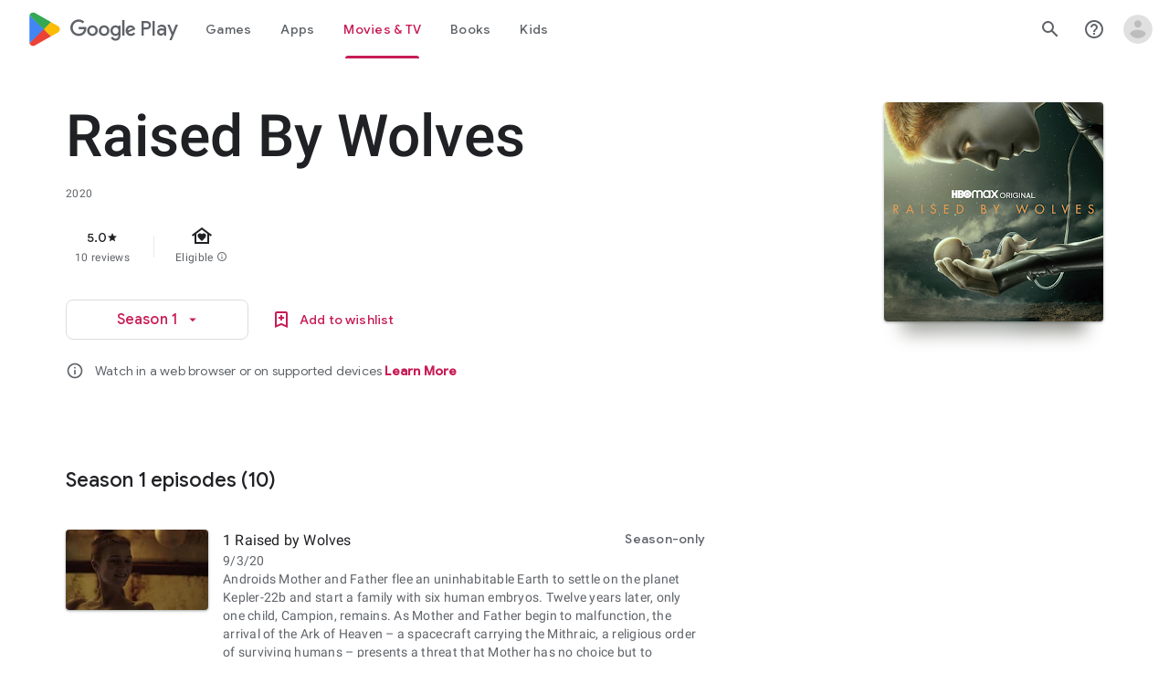

--- FILE ---
content_type: text/plain; charset=utf-8
request_url: https://play.google.com/play/log?format=json&authuser&proto_v2=true
body_size: -435
content:
["900000","1768881356343"]

--- FILE ---
content_type: text/javascript; charset=UTF-8
request_url: https://www.gstatic.com/_/boq-play/_/js/k=boq-play.PlayStoreUi.en.XlLGfh3csKo.2021.O/ck=boq-play.PlayStoreUi.9kB7SD1bHDc.L.B1.O/am=GxZ3gD3vDwAASTDg98R_2BY/d=1/exm=A7fCU,ArluEf,BBI74,BVgquf,EFQ78c,GkRiKb,IZT63,IcVnM,JNoxi,KUM7Z,LCkxpb,LEikZe,MI6k7c,MdUzUe,MpJwZc,NwH0H,O1Gjze,O6y8ed,OTA3Ae,PrPYRd,QIhFr,RMhBfe,RyvaUb,SdcwHb,SpsfSb,UUJqVe,Uas9Hd,Ulmmrd,V3dDOb,WO9ee,XVMNvd,Z5uLle,ZDZcre,ZwDk9d,_b,_tp,aW3pY,byfTOb,e5qFLc,gychg,hKSk3e,hc6Ubd,j9sf1,kjKdXe,lazG7b,lsjVmc,lwddkf,m9oV,mI3LFb,mdR7q,n73qwf,pYCIec,pjICDe,pw70Gc,qTnoBf,w9hDv,ws9Tlc,xQtZb,xUdipf,z5Gxfe,zbML3c,zr1jrb/excm=_b,_tp,tvdetailsview/ed=1/wt=2/ujg=1/rs=AB1caFVQxBySkTcKbLyfn7R9ffcfEWAIQw/ee=EVNhjf:pw70Gc;EmZ2Bf:zr1jrb;Hs0fpd:jLUKge;JsbNhc:Xd8iUd;K5nYTd:ZDZcre;LBgRLc:SdcwHb;Me32dd:MEeYgc;NJ1rfe:qTnoBf;NPKaK:SdcwHb;NSEoX:lazG7b;Pjplud:EEDORb;QGR0gd:Mlhmy;Rdd4dc:WXw8B;SNUn3:ZwDk9d;ScI3Yc:e7Hzgb;Uvc8o:VDovNc;YIZmRd:A1yn5d;a56pNe:JEfCwb;cEt90b:ws9Tlc;d0xV3b:KoEHyd;dIoSBb:SpsfSb;dowIGb:ebZ3mb;eBAeSb:zbML3c;iFQyKf:QIhFr;ikbPFc:UfnShf;lOO0Vd:OTA3Ae;nAu0tf:z5Gxfe;oGtAuc:sOXFj;pXdRYb:MdUzUe;qQEoOc:KUM7Z;qafBPd:yDVVkb;qddgKe:xQtZb;sgjhQc:bQAegc;wR5FRb:O1Gjze;wZnI8b:Oh9t6d;xqZiqf:BBI74;yEQyxe:TLjaTd;yxTchf:KUM7Z;zxnPse:GkRiKb/dti=1/m=vNKqzc,fI4Vwc,sJhETb,JWUKXe,t1sulf,JH2zc,tBvKNb,soHxf,IJGqxf,wg1P6b,ywOR5c,PHUIyb,BfdUQc,oEJvKc,cmaUsf,MNl54d,indMcf,NkbkFd,gXIbrf,Gi3rTb,nKuFpb,zBPctc,jX6UVc,SWD8cc,rpbmN
body_size: 27241
content:
"use strict";_F_installCss(".G1zzid{border-color:rgb(232,234,237);border-bottom:1px solid;display:grid;grid-template-columns:repeat(2,1fr);margin-bottom:24px;padding-bottom:20px}.G1zzid:not(:disabled){border-color:rgb(232,234,237)}.P9KVBf .G1zzid{border-color:rgb(60,64,67)}.P9KVBf .G1zzid:not(:disabled){border-color:rgb(60,64,67)}.PdF49b{grid-column:span 2}.r7tDJb{border-color:rgb(232,234,237);border-top:1px solid;margin-top:24px;width:100%}.r7tDJb:not(:disabled){border-color:rgb(232,234,237)}.P9KVBf .r7tDJb{border-color:rgb(60,64,67)}.P9KVBf .r7tDJb:not(:disabled){border-color:rgb(60,64,67)}.sMUprd{flex-basis:50%;margin-top:24px}.q078ud{color:rgb(32,33,36);fill:rgb(32,33,36);stop-color:rgb(32,33,36);font-family:\"Google Sans\",Roboto,Arial,sans-serif;line-height:1.25rem;font-size:.875rem;letter-spacing:.0178571429em;font-weight:500}.q078ud:not(:disabled){color:rgb(32,33,36)}.P9KVBf .q078ud{color:rgb(232,234,237);fill:rgb(232,234,237);stop-color:rgb(232,234,237)}.P9KVBf .q078ud:not(:disabled){color:rgb(232,234,237)}.reAt0{color:rgb(95,99,104);fill:rgb(95,99,104);stop-color:rgb(95,99,104);font-size:.875rem;font-weight:400;letter-spacing:.0178571429em;line-height:1.25rem;margin-top:3px}.reAt0:not(:disabled){color:rgb(95,99,104)}.P9KVBf .reAt0{color:rgb(154,160,166);fill:rgb(154,160,166);stop-color:rgb(154,160,166)}.P9KVBf .reAt0:not(:disabled){color:rgb(154,160,166)}.sMUprd:nth-child(odd){padding-right:8px}.XCWUge{border-color:rgb(232,234,237);border-top:1px solid;margin-top:24px;padding-top:24px}.XCWUge:not(:disabled){border-color:rgb(232,234,237)}.P9KVBf .XCWUge{border-color:rgb(60,64,67)}.P9KVBf .XCWUge:not(:disabled){border-color:rgb(60,64,67)}.JtCHve a{color:#c71c56;fill:#c71c56;stop-color:#c71c56}.JtCHve a:not(:disabled){color:#c71c56}.P9KVBf .JtCHve a{color:#ff3369;fill:#ff3369;stop-color:#ff3369}.P9KVBf .JtCHve a:not(:disabled){color:#ff3369}.Fx1lse{text-align:center}.k8Lt0 .jy7Abe{position:absolute;left:50%;top:50%;transform:translate(-50%,-50%)}.odk6He{display:grid;grid-template-columns:auto}.RHo1pe{padding:15px 0}.RHo1pe:not(:first-child){border-color:rgb(232,234,237);border-top:1px solid}.RHo1pe:not(:first-child):not(:disabled){border-color:rgb(232,234,237)}.P9KVBf .RHo1pe:not(:first-child){border-color:rgb(60,64,67)}.P9KVBf .RHo1pe:not(:first-child):not(:disabled){border-color:rgb(60,64,67)}.RbQjz{align-items:center;display:flex;flex-direction:column;justify-content:center;padding-top:15px;font-size:1.15rem}.nitQ6d{display:none}@media (max-height:732px){.vFondc .VfPpkd-P5QLlc{max-height:calc(100% - 32px)}}@media (min-height:732px){.vFondc .VfPpkd-P5QLlc{max-height:700px}}@media (-ms-high-contrast:active) and (min-height:732px),(-ms-high-contrast:none) and (min-height:732px){.vFondc .VfPpkd-wzTsW{align-items:stretch;height:auto}}.xoKNSc{margin:0 -24px;padding:0 40px}.Ud1OW{background-color:#e9f0fe}sentinel{}");
this.default_PlayStoreUi=this.default_PlayStoreUi||{};(function(_){var window=this;
try{
_.vGa=_.x("vNKqzc",[_.Il]);
_.r("vNKqzc");
var wRc=class extends _.kv{static Ma(){return{service:{view:_.LL}}}constructor(a){super();this.Cd=a.service.view}H(a){(a=a.event.target)&&(a=a.getAttribute("href"))&&_.JL(this.Cd,a)}};wRc.prototype.$wa$fAsfBd=function(){return this.H};_.rv(_.vGa,wRc);
_.u();
_.aQa=_.x("JH2zc",[]);_.we(_.aQa);
_.r("JH2zc");
_.DQb=class extends _.hv{constructor(){super();this.ha=this.na().Yb("VfPpkd-AznF2e-uDEFge-OWXEXe-GN5I5c");this.content=this.Ta("bN97Pc")}Bj(a){if(this.ha||!a)this.na().wb("VfPpkd-AznF2e-uDEFge-OWXEXe-auswjd");else{const b=this.H(),c=a.width/b.width;a=a.left-b.left;this.na().wb("VfPpkd-AznF2e-uDEFge-OWXEXe-di8rgd-RCfa3e");this.content.Nb("transform",`translateX(${a}px) scaleX(${c})`);this.H();this.na().Ab("VfPpkd-AznF2e-uDEFge-OWXEXe-di8rgd-RCfa3e");this.na().wb("VfPpkd-AznF2e-uDEFge-OWXEXe-auswjd");
this.content.Nb("transform","")}}H(){return this.content.el().getBoundingClientRect()}N(){this.na().Ab("VfPpkd-AznF2e-uDEFge-OWXEXe-auswjd")}};_.DQb.prototype.$wa$ZpywWb=function(){return this.N};_.DQb.prototype.$wa$fab5xd=function(){return this.H};_.sv(_.DQb,_.aQa);
_.u();
_.XPa=_.x("t1sulf",[_.ou]);_.we(_.XPa);
_.r("t1sulf");
var EQb=function(a,b,c,d,e){function f(h){return h.size()!==0||c.Ua()?c.data.an&&!h.size()||h.size()>1:!0}if(!f(a.find(".VfPpkd-cfyjzb"))&&(a=a.find(".VfPpkd-cfyjzb"),!f(a)))if(c.hc()){var g=!!c.Ua()?.toString();g?(a.size()?d.ui(a.el(),c.Ua()):(d=d.Pc(c.Ua()),b.before(d)),g&&!a.size()&&e()):(a.remove(),a.size()&&e())}else d.ui(a.el(),c.Ua())};var FQb=function(a,b){a.jd=b},GQb=function(a){var b=a.na().el();a={detail:{uV:a.na().el().id}};_.hh(b,"ndQSrb",void 0,void 0,a)},HQb=function(a,b){_.Lr(a.ma,"VfPpkd-jY41G-V67aGc",!!b);a.ma.Sc(b)},JT=class extends _.sN{constructor(){super();this.wD=_.Xe(_.qv(_.DQb,"s3t1lf"));this.hd=_.Xe(_.xM);this.Sb=_.Xe(_.zt);this.N=this.Oc=!1;this.jd=!0;this.dk=this.Ta("ksKsZd");this.ma=this.Ta("V67aGc");FQb(this,!this.getData("skipFocusOnActivate").Vb(!1));_.kN(this.na())&&(this.Oc=_.lN(this.na()),_.Ag(this.na().el(),
(a,b)=>this.Ne(a,b)))}Ne(a,b){this.Oc&&(a=b.data.isActive,typeof a==="boolean"&&a!==this.isActive()&&a&&GQb(this));a=b.hc();a!==this.xc()&&HQb(this,a||"");EQb(this.na(),_.vv(this,"V67aGc"),b,this.Sb,()=>{this.va()});a=!1;b.data.an&&!this.na().Yb("VfPpkd-AznF2e-OWXEXe-eu7FSc")?(this.na().wb("VfPpkd-AznF2e-OWXEXe-eu7FSc"),a=!0):!b.data.an&&this.na().Yb("VfPpkd-AznF2e-OWXEXe-eu7FSc")&&(this.na().Ab("VfPpkd-AznF2e-OWXEXe-eu7FSc"),a=!0);a&&this.va();return!0}xc(){return this.ma.rc()}isActive(){return this.na().Yb("VfPpkd-AznF2e-OWXEXe-auswjd")}Bj(a){this.na().wb("VfPpkd-AznF2e-OWXEXe-auswjd");
this.na().el().setAttribute("aria-selected","true");this.na().el().setAttribute("tabindex","0");this.wD.Bj(a);a=this.na().el()===document.activeElement;this.jd&&!a&&this.na().focus()}Ka(){this.na().Ab("VfPpkd-AznF2e-OWXEXe-auswjd");this.na().el().setAttribute("aria-selected","false");this.na().el().setAttribute("tabindex","-1");this.wD.N()}Ea(){return this.wD.H()}H(){const a=this.na().Rb().offsetWidth,b=this.na().Rb().offsetLeft;return{cw:b,dw:b+a}}getId(){return this.na().el().id}Lb(){this.na().focus()}Yd(){return this.na()}Wg(){return this.ha}uh(){return this.Uc()}ri(){return!1}Jg(){return this.dk.el().getBoundingClientRect()}click(a){GQb(this);
return super.click(a)}focus(a){a=super.focus(a);_.sM(this.hd,this);_.vM(this.hd,this,{ej:super.ej()});return a}blur(a){_.wM(this.hd,this);return super.blur(a)}hn(a){this.N=!0;return super.hn(a)}Vh(a){this.N=!0;return super.Vh(a)}Lc(){super.Lc();this.N&&(this.N=!1,_.tM(this.hd,this,this.oa))}Bc(a){_.uM(this.hd,this);super.Bc(a)}va(){_.wM(this.hd,this);this.jf()?_.vM(this.hd,this,{ej:this.ej()}):_.sM(this.hd,this)}};JT.prototype.$wa$Mkz1i=function(){return this.va};JT.prototype.$wa$jz8gV=function(){return this.Lc};
JT.prototype.$wa$p6p2H=function(){return this.Vh};JT.prototype.$wa$UX7yZ=function(){return this.hn};JT.prototype.$wa$O22p3e=function(){return this.blur};JT.prototype.$wa$AHmuwe=function(){return this.focus};JT.prototype.$wa$cOuCgd=function(){return this.click};JT.prototype.$wa$ek3GPb=function(){return this.Jg};JT.prototype.$wa$ZMyDuc=function(){return this.ri};JT.prototype.$wa$VMu6Hb=function(){return this.uh};JT.prototype.$wa$fkGEZ=function(){return this.Wg};JT.prototype.$wa$mlK5wb=function(){return this.Yd};
JT.prototype.$wa$Hmewsd=function(){return this.Lb};JT.prototype.$wa$pTuYge=function(){return this.getId};JT.prototype.$wa$VcWJGf=function(){return this.H};JT.prototype.$wa$ZgZz8b=function(){return this.Ea};JT.prototype.$wa$ZpywWb=function(){return this.Ka};JT.prototype.$wa$qs41qe=function(){return this.isActive};JT.prototype.$wa$TRoYe=function(){return this.xc};_.sv(JT,_.XPa);
_.u();
_.YPa=_.x("VNcg1e",[_.El]);
_.r("VNcg1e");
_.IQb=class extends _.Rs{static Ma(){return{rb:{soy:_.Mt}}}constructor(a){super();this.H=null;this.Bd=a.rb.soy}};_.Ns(_.YPa,_.IQb);
_.u();
_.ZPa=_.x("JWUKXe",[_.YPa]);
/*

 Copyright 2018 Google Inc.

 Permission is hereby granted, free of charge, to any person obtaining a copy
 of this software and associated documentation files (the "Software"), to deal
 in the Software without restriction, including without limitation the rights
 to use, copy, modify, merge, publish, distribute, sublicense, and/or sell
 copies of the Software, and to permit persons to whom the Software is
 furnished to do so, subject to the following conditions:

 The above copyright notice and this permission notice shall be included in
 all copies or substantial portions of the Software.

 THE SOFTWARE IS PROVIDED "AS IS", WITHOUT WARRANTY OF ANY KIND, EXPRESS OR
 IMPLIED, INCLUDING BUT NOT LIMITED TO THE WARRANTIES OF MERCHANTABILITY,
 FITNESS FOR A PARTICULAR PURPOSE AND NONINFRINGEMENT. IN NO EVENT SHALL THE
 AUTHORS OR COPYRIGHT HOLDERS BE LIABLE FOR ANY CLAIM, DAMAGES OR OTHER
 LIABILITY, WHETHER IN AN ACTION OF CONTRACT, TORT OR OTHERWISE, ARISING FROM,
 OUT OF OR IN CONNECTION WITH THE SOFTWARE OR THE USE OR OTHER DEALINGS IN
 THE SOFTWARE.
*/
_.Ypb=function(a,b){return(a.matches||a.webkitMatchesSelector||a.msMatchesSelector).call(a,b)};
var iQb=class{constructor(a,b){this.H=a;this.va=b}};var jQb,kQb;jQb=function(a){return{left:0,right:a.va.Rb().offsetWidth-a.H.Rb().offsetWidth}};kQb=function(a,b){a=jQb(a);return Math.min(Math.max(a.left,b),a.right)};_.lQb=class extends iQb{ha(){const a=this.H.el().scrollLeft,{right:b}=jQb(this);return Math.round(b-a)}oa(a){const b=jQb(this),c=this.H.el().scrollLeft;a=kQb(this,b.right-a);return{Dr:a,gq:a-c}}ma(a){const b=this.H.el().scrollLeft;a=kQb(this,b-a);return{Dr:a,gq:a-b}}N(a){return a}};var mQb;mQb=function(a,b){return Math.max(Math.min(0,b),a.H.Rb().offsetWidth-a.va.Rb().offsetWidth)};_.nQb=class extends iQb{ha(a){const b=this.H.el().scrollLeft;return Math.round(a-b)}oa(a){const b=this.H.el().scrollLeft;a=mQb(this,-a);return{Dr:a,gq:a-b}}ma(a){const b=this.H.el().scrollLeft;a=mQb(this,b-a);return{Dr:a,gq:a-b}}N(a,b){return a-b}};var oQb;oQb=function(a,b){return Math.min(Math.max(0,b),a.va.Rb().offsetWidth-a.H.Rb().offsetWidth)};_.pQb=class extends iQb{ha(a){const b=this.H.el().scrollLeft;return Math.round(b-a)}oa(a){const b=this.H.el().scrollLeft;a=oQb(this,a);return{Dr:a,gq:b-a}}ma(a){const b=this.H.el().scrollLeft;a=oQb(this,b+a);return{Dr:a,gq:b-a}}N(a,b){return a+b}};
_.r("JWUKXe");
var JQb=function(){return(0,_.N)('<div class="'+_.R("VfPpkd-AznF2e-OFz35")+'"></div>')};var KQb,MQb;KQb=function(a){a=_.hn(a.content.el(),"transform");if(a==="none")return 0;a=/\((.+?)\)/.exec(a);if(!a)return 0;[,,,,a]=a[1].split(",");return parseFloat(a)};MQb=function(a){a.N=!1;var b=KQb(a);const c=a.area.el().scrollLeft;b=a.Zm()?_.LQb(a).N(c,b):c-b;a.na().Ab("VfPpkd-AznF2e-vzJc7b-OWXEXe-oT9UPb");a.content.Nb("transform","translateX(0px)");a.area.el().scrollLeft=b};
_.LQb=function(a){if(!a.ma){{var b=a.area.el().scrollLeft;a.area.el().scrollLeft=b-1;const e=a.area.el().scrollLeft;if(e<0)a.area.el().scrollLeft=b,b=new _.nQb(a.area,a.content);else{var c=a.area.el().getBoundingClientRect(),d=a.content.el().getBoundingClientRect();c=Math.round(d.right-c.right);a.area.el().scrollLeft=b;b=c===e?new _.pQb(a.area,a.content):new _.lQb(a.area,a.content)}}a.ma=b}return a.ma};_.NQb=function(a,b){return Math.min(Math.max(0,b),a.content.Rb().offsetWidth-a.area.Rb().offsetWidth)};
_.KT=class extends _.kv{static Ma(){return{service:{Yea:_.IQb}}}constructor(a){super();this.N=!1;this.window=this.getWindow();this.Aa=a.service.Yea;this.area=this.Ta("vJ7A6b");this.content=this.Ta("bN97Pc");a=this.Aa;if(typeof a.H==="number")a=a.H;else{var b=a.Bd.Pc(JQb);b=new _.rn(b);(new _.rn(document.documentElement)).append(b);var c=b.Rb().offsetHeight-b.Rb().clientHeight;b.remove();a=a.H=c}this.area.Nb("margin-bottom",String(-a)+"px");this.area.wb("VfPpkd-AznF2e-LUERP-vJ7A6b-OWXEXe-XuHpsb");
_.Bh(this,new _.PP(this.area.el()))}H(){if(this.Zm()){var a=KQb(this);return _.LQb(this).ha(a)}a=KQb(this);return this.area.el().scrollLeft-a}ha(){return this.content.Rb().offsetWidth}scrollTo(a){if(this.Zm()){var b=_.LQb(this).oa(a);this.animate(b)}else b=this.H(),a=_.NQb(this,a),this.animate({Dr:a,gq:a-b})}oa(){if(!this.N)return!0;MQb(this);return!0}va(a){this.trigger("hICJmc",{BM:a.targetElement.Rb().scrollLeft,offsetWidth:a.targetElement.Rb().offsetWidth,zda:a.targetElement.Rb().scrollWidth})}fl(a){a=
a.event.target;this.N&&_.Ypb(a,".mdc-tab-scroller__scroll-content")&&(this.N=!1,this.na().Ab("VfPpkd-AznF2e-vzJc7b-OWXEXe-oT9UPb"))}animate(a){a.gq!==0&&(MQb(this),this.area.el().scrollLeft=a.Dr,this.content.Nb("transform",`translateX(${a.gq}px)`),this.area.el().getBoundingClientRect(),this.window.requestAnimationFrame(()=>{this.na().wb("VfPpkd-AznF2e-vzJc7b-OWXEXe-oT9UPb");this.content.Nb("transform","none")}),this.N=!0)}Zm(){return _.hn(this.content.el(),"direction")==="rtl"}};
_.KT.prototype.$wa$e204de=function(){return this.fl};_.KT.prototype.$wa$Y3U6Wb=function(){return this.va};_.KT.prototype.$wa$PNXF5=function(){return this.oa};_.KT.prototype.$wa$Wxpo4e=function(){return this.ha};_.KT.prototype.$wa$AkCrjc=function(){return this.H};_.rv(_.ZPa,_.KT);
_.u();
_.$Pa=_.x("sJhETb",[_.ZPa]);
_.r("sJhETb");
var OQb=function(a,b){if(a.Zm())return _.LQb(a).ma(b);const c=a.H();a=_.NQb(a,b+c);return{Dr:a,gq:a-c}};var LT=new Set;LT.add("ArrowLeft");LT.add("ArrowRight");LT.add("End");LT.add("Home");LT.add("Enter");LT.add(" ");var MT=new Map;MT.set(37,"ArrowLeft");MT.set(39,"ArrowRight");MT.set(35,"End");MT.set(36,"Home");MT.set(13,"Enter");MT.set(32," ");
var PQb=function(a){var b=_.So(a.na().find(".VfPpkd-AznF2e"));b=Array.from(b).map((c,d)=>_.wi(a.ji(c),e=>{a.N[d]=e}));return new _.df(b)},QQb=function(a,b){const c=a.N.findIndex(e=>e.isActive());if(!(b>=0&&b<a.N.length)||b===c)return!1;let d;c!==-1&&(a.N[c].Ka(),d=a.N[c].Ea());a.N[b].Bj(d);a.scrollIntoView(b);return!0},RQb=function(a){return a.N.map(b=>b.na().el())},NT=class extends _.kv{static Ma(){return{controller:{iq:{jsname:"mAKh3e",ctor:_.KT}}}}constructor(a){super();this.N=[];this.kq=!1;this.iq=
a.controller.iq;this.kq=this.getData("useAutomaticActivation").Vb(!1);this.uf(PQb(this))}H(a){if(QQb(this,a)){var b=this.na().el();_.hh(b,"lN8i5b",void 0,void 0,{detail:{index:a}})}}scrollIntoView(a){if(a>=0&&a<this.N.length)if(a===0)this.iq.scrollTo(0);else if(a===this.N.length-1)this.iq.scrollTo(this.iq.ha());else if(this.Zm()){var b=this.iq.H(),c=this.na().Rb().offsetWidth,d=this.N[a].H(),e=this.iq.ha();var f=e-d.cw-c-b;d=e-d.dw-b;const g=f+d;f=f>0||g>0?a+1:d<0||g<0?a-1:-1;if(f>=0&&f<this.N.length){const {cw:h,
dw:k}=this.N[f].H();a=f>a?Math.max(e-k-b-c+36,0):Math.min(e-h-b-36,0);b=this.iq;a!==0&&b.animate(OQb(b,a))}}else if(b=this.iq.H(),c=this.na().Rb().offsetWidth,f=this.N[a].H(),e=f.cw-b,f=f.dw-b-c,d=e+f,e=e<0||d<0?a-1:f>0||d>0?a+1:-1,e>=0&&e<this.N.length){const {cw:g,dw:h}=this.N[e].H();a=e<a?Math.min(h-b-36,0):Math.max(g-b-c+36,0);b=this.iq;a!==0&&b.animate(OQb(b,a))}}ha(){const a=this.iq.H()>0,b=this.iq.H()+this.na().Rb().offsetWidth<this.iq.ha();return{left:a,right:b}}Td(a){var b=a.event;a=LT.has(b.key)?
b.key:MT.get(b.keyCode);if(a===void 0)return!0;var c=a===" "||a==="Enter";c||b.preventDefault();if(this.kq&&c)return!0;b=this.de().activeElement;b=RQb(this).indexOf(b);if(c)return this.H(b),!0;c=this.Zm();const d=this.N.length-1;b=a==="End"?d:a==="ArrowLeft"&&!c||a==="ArrowRight"&&c?b-1:a==="ArrowRight"&&!c||a==="ArrowLeft"&&c?b+1:0;b<0?b=d:b>d&&(b=0);a=b;this.N[a].Lb();this.scrollIntoView(a);this.kq&&this.H(a);return!0}va(a){this.H(this.ma(a.event.detail.uV))}ma(a){for(let b=0;b<this.N.length;b++)if(this.N[b].getId()===
a)return b;return-1}oa(){return this.N.findIndex(a=>a.isActive())}Aa(a){return this.N[a]?.getId()}Zm(){return _.hn(this.na().el(),"direction")==="rtl"}};NT.prototype.$wa$XE3qVc=function(){return this.oa};NT.prototype.$wa$ts7vde=function(){return this.va};NT.prototype.$wa$I481le=function(){return this.Td};NT.prototype.$wa$jKlRYe=function(){return this.ha};_.rv(_.$Pa,NT);
_.u();
_.pIa=_.x("tBvKNb",[]);_.we(_.pIa);
_.r("tBvKNb");
_.IT=class extends _.hv{constructor(){super();this.Sb=_.Xe(_.zt);this.Oc=!1;_.kN(this.na())&&(this.Oc=_.lN(this.na()),_.Ag(this.na().el(),(a,b)=>this.Ne(a,b)))}Ne(a,b){this.Oc&&(a=!!b.data.isActive,a!==this.isActive()&&(a?this.Bj():this.H()));a=this.na().children().Qc(0);this.Sb.Pq(a.el(),b.yd());return!0}Bj(){_.tv(this.na(),"tabPanelActive","true");this.na().show()}H(){_.tv(this.na(),"tabPanelActive","false");this.na().Gd()}isActive(){return this.na().getData("tabPanelActive").Vb(!1)}};
_.IT.prototype.$wa$qs41qe=function(){return this.isActive};_.IT.prototype.$wa$ZpywWb=function(){return this.H};_.IT.prototype.$wa$CGLD0d=function(){return this.Bj};_.sv(_.IT,_.pIa);
_.u();
_.qIa=_.x("fI4Vwc",[_.pIa]);
_.r("fI4Vwc");
var SQb;SQb=function(a){const b=_.To(a.na(),".VfPpkd-AznF2e-ZMv3u").el();return _.wi(a.ji(b),c=>{a.N=c;return a.N})};
_.OT=class extends _.kv{static Ma(){return{controllers:{Xea:{jsname:"PAiuue",ctor:_.IT}}}}constructor(a){super();this.ha=[];this.uf(SQb(this));this.ha=a.controllers.Xea;_.jN(this.na())}H(a){this.N.H(a)}ma(a){return this.N.ma(a)}Aa(a){return this.N.Aa(a)}oa(){return this.N.oa()}va(a){a=a.event.detail.index;const b=this.Aa(a);this.ha.forEach(c=>{c.H()});this.ha[a]?.Bj();this.trigger("efhmcb",{index:a,id:b})}};_.OT.prototype.$wa$MhjYq=function(){return this.va};_.OT.prototype.$wa$XE3qVc=function(){return this.oa};
_.rv(_.qIa,_.OT);
_.u();
_.r("uu7UOe");
var Rvb;_.Pvb=function(a,b,c){a.xc!==null?(_.hN(a.na(),a.xc,c),a.xc=null):_.hN(a.na(),b,c)};_.Qvb=function(a){var b=a.Ea();a=b?.getData("tooltipIsRich").Vb(!1);b=b?.getData("tooltipIsPersistent").Vb(!1);return{Qn:a,Sl:b}};Rvb=async function(a){if(!a.ih){a.Jd=!0;try{const {service:b}=await _.hf(a,{service:{zg:_.bv}});a.ih=b.zg}catch(b){if(b instanceof _.Lda)return;throw b;}}return a.ih};
_.eO=class extends _.sN{constructor(){super();this.hd=_.Xe(_.xM);this.Jd=!1;this.xc=_.om(this.getData("idomClass"));_.jN(this.na())}Yd(){return this.na()}Wg(){return this.ha}uh(){return this.Uc()}ri(){return this.na().Yb("VfPpkd-Bz112c-LgbsSe")}Jg(){return(this.na().Yb("VfPpkd-Bz112c-LgbsSe")?this.Ta("s3Eaab"):this.Yd()).el().getBoundingClientRect()}Lc(){super.Lc();_.tM(this.hd,this,this.oa)}Bc(a,b){super.Bc(a,b);_.uM(this.hd,this)}click(a){if(!this.Uc()&&this.te()){const {Qn:b,Sl:c}=_.Qvb(this);
b&&c?this.jd():this.ma(3)}return super.click(a)}focus(a){a=super.focus(a);_.vM(this.hd,this,{ej:super.ej()});super.jf()&&this.na().wb("gmghec");this.te()&&super.jf()&&this.N(2);return a}blur(a){_.wM(this.hd,this);this.na().Ab("gmghec");this.te()&&this.ma(7,a.event);return super.blur(a)}La(a){this.te()&&this.N(1);return super.La(a)}Oa(a){a=super.Oa(a);this.te()&&this.ma(1);return a}Vh(a){a=super.Vh(a);this.te()&&this.N(5);return a}Hm(a){a=super.Hm(a);this.te()&&this.ma(5);return a}te(){const a=this.Lb();
return a?a.rc().length>0:!1}Lb(){if(this.na().getData("tooltipEnabled").Vb(!1)){var a=_.om(this.na().getData("tooltipId"));!a&&this.na().Jb("aria-describedby")&&(a=this.na().Jb("aria-describedby"));a||(_.To(this.na(),"[data-tooltip-id]").Cf()?_.To(this.na(),"[aria-describedby]").Cf()||(a=_.To(this.na(),"[aria-describedby]").Jb("aria-describedby")):a=_.To(this.na(),"[data-tooltip-id]").getData("tooltipId").H(""));a=a||null}else a=null;return a?(a=this.de().getElementById(a))?new _.rn(a):null:null}Ea(){const a=
this.na();if(!a.el().isConnected||!this.na().getData("tooltipEnabled").Vb(!1))return null;if(a.getData("tooltipId").Ve()||a.Jb("aria-describedby"))return a;let b=_.To(a,"[data-tooltip-id]");if(!b.Cf())return b.first();b=_.To(a,"[aria-describedby]");return b.Cf()?null:b.first()}Km(){return this.na().getData("isGm3Button").Vb(!1)}async N(a){const b=this.Ea();if(b&&b.el().isConnected){var c=await Rvb(this);c&&b.el().isConnected&&(a=c.N(b.el(),a))&&_.Bh(this,a)}}async ma(a,b){const c=this.Ea();if(c&&
this.Jd){const d=await (this.ih??Rvb(this));d&&d.ma(c.el(),a,b)}}async jd(){const a=this.Ea();if(a){const b=await Rvb(this);b&&a.el().isConnected&&b.La(a.el())}}async va(){this.te()&&this.ih&&this.ih.va()}contextmenu(a){super.contextmenu(a);return!0}Ka(){_.wM(this.hd,this);this.jf()?_.vM(this.hd,this,{ej:this.ej()}):_.sM(this.hd,this)}};_.eO.prototype.$wa$Mkz1i=function(){return this.Ka};_.eO.prototype.$wa$mg9Pef=function(){return this.contextmenu};_.eO.prototype.$wa$fLiPzd=function(){return this.va};
_.eO.prototype.$wa$yiFRid=function(){return this.jd};_.eO.prototype.$wa$ItCXyd=function(){return this.Km};_.eO.prototype.$wa$IrH4te=function(){return this.Ea};_.eO.prototype.$wa$XwOqFd=function(){return this.Lb};_.eO.prototype.$wa$cHeRTd=function(){return this.te};_.eO.prototype.$wa$yfqBxc=function(){return this.Hm};_.eO.prototype.$wa$p6p2H=function(){return this.Vh};_.eO.prototype.$wa$JywGue=function(){return this.Oa};_.eO.prototype.$wa$tfO1Yc=function(){return this.La};
_.eO.prototype.$wa$O22p3e=function(){return this.blur};_.eO.prototype.$wa$AHmuwe=function(){return this.focus};_.eO.prototype.$wa$cOuCgd=function(){return this.click};_.eO.prototype.$wa$jz8gV=function(){return this.Lc};_.eO.prototype.$wa$ek3GPb=function(){return this.Jg};_.eO.prototype.$wa$ZMyDuc=function(){return this.ri};_.eO.prototype.$wa$VMu6Hb=function(){return this.uh};_.eO.prototype.$wa$fkGEZ=function(){return this.Wg};_.eO.prototype.$wa$mlK5wb=function(){return this.Yd};
_.u();
_.Gu=_.nu("uu7UOe",[_.ou]);_.we(_.Gu);
_.pDa=_.x("soHxf",[_.Gu]);_.we(_.pDa);
_.Svb=function(a,b,c,d,e){function f(k){k=(c.H()||a.Yb("VfPpkd-LgbsSe-OWXEXe-Bz112c-M1Soyc")||a.Yb("VfPpkd-LgbsSe-OWXEXe-Bz112c-UbuQg"))&&!k.size()||k.size()>1;return!c?.Ua()||k}if(!f(a.find(".VfPpkd-kBDsod"))){var g=a.find(".VfPpkd-kBDsod");if(!f(g))if(c.H())d.ui(g.el(),c.Ua());else{var h=!!c?.Ua()?.toString();h?(g.size()?d.ui(g.el(),c.Ua()):(d=d.Pc(c.Ua()),c.N()?b.after(d):b.before(d)),b=c.N()?"VfPpkd-LgbsSe-OWXEXe-Bz112c-UbuQg":"VfPpkd-LgbsSe-OWXEXe-Bz112c-M1Soyc",a.Ab(b==="VfPpkd-LgbsSe-OWXEXe-Bz112c-UbuQg"?
"VfPpkd-LgbsSe-OWXEXe-Bz112c-M1Soyc":"VfPpkd-LgbsSe-OWXEXe-Bz112c-UbuQg"),a.wb(b),h&&!g.size()&&e()):(g.remove(),a.Ab("VfPpkd-LgbsSe-OWXEXe-Bz112c-UbuQg"),a.Ab("VfPpkd-LgbsSe-OWXEXe-Bz112c-M1Soyc"),g.size()&&e())}}};
_.r("soHxf");
var Tvb;Tvb=new Set(["aria-label","disabled"]);
_.fO=class extends _.eO{constructor(){super();this.Sb=_.Xe(_.zt);_.kN(this.na())&&(this.na().Yb("VfPpkd-LgbsSe")||this.na().Yb("VfPpkd-Bz112c-LgbsSe"))&&(this.na().el().__soy_skip_handler=this.Ne.bind(this))}hc(){return this.Xc("V67aGc").rc()}oc(a){this.Xc("V67aGc").Sc(a)}Gh(a){_.Po([(0,_.Mo)`aria-`],this.na().el(),"aria-label",a)}Ne(a,b){var c=b.hc();b.H()||typeof c!=="string"||c===this.Ta("V67aGc").rc()||(this.oc(c.toString()),this.Ka());_.Svb(this.na(),_.vv(this,"V67aGc"),b,this.Sb,()=>{this.Ka()});
!!b.Uc()!==this.Zd()&&this.Id(!!b.Uc());c=b.rd();c!==this.na().Jb("aria-label")&&(c?_.Po([(0,_.Mo)`aria-`],this.na().el(),"aria-label",c):_.vn(this.na(),"aria-label"));_.Pvb(this,a.data.Da,b.data.Da);a=(a=b.Fe())?a.toString():"";_.iN(this.na(),a,{Fo:Tvb});return!0}};_.fO.prototype.$wa$SQpL2c=function(){return this.hc};_.sv(_.fO,_.pDa);
_.u();
_.CFa=_.x("IJGqxf",[_.Tn,_.Il,_.Kn]);
_.r("IJGqxf");
var HLc=class extends _.kv{static Ma(){return{service:{xz:_.VT,view:_.LL,P7:_.$P}}}constructor(a){super();this.H=a.service.xz;this.Cd=a.service.view;this.wQ=a.service.P7}ha(a){let b=_.sg(a.data.getData("href"));const c=_.om(a.data.getData("navigation"));a.data.getData("addContinueUrlParam").Vb(!1)&&(b=_.Dp(_.Kp(b),"continue",_.tRb(this.H,window.location.href)).toString());a=_.om(a.data.getData("target"));c&&c==="server"?this.Cd.oa(b):a&&a!=="_self"?_.kf(window,b,a):_.JL(this.Cd,b);return!1}N(){this.wQ.Aa()}};
HLc.prototype.$wa$nixEK=function(){return this.N};HLc.prototype.$wa$fmKhsb=function(){return this.ha};_.rv(_.CFa,HLc);
_.u();
_.ju=_.x("RIHuTe",[_.jma]);
_.nAa=_.x("Yu3CRc",[_.Rf]);
_.ku=_.x("BCm2ob",[_.El,_.nAa,_.ul,_.Lm,_.qk]);
_.wEa=_.x("ApIzg",[_.El,_.On]);
_.Nu=_.x("VFlrye",[_.El,_.Vn,_.epa,_.ml,_.Rn,_.ku,_.Nn,_.Un,_.Pn,_.wEa,_.ul,_.ju]);
_.r("BfdUQc");
var uAc=_.x("BfdUQc");var vAc=class extends _.kv{static Ma(){return{}}H(a){_.hf(this,{service:{Wn:_.Nu}}).then(b=>{b.service.Wn.Wn({code:a.data})})}};vAc.prototype.$wa$eQqUMb=function(){return this.H};_.rv(uAc,vAc);
_.u();
_.hCa=_.x("vGCTM",[_.Qn,_.Il,_.ul]);
_.r("vGCTM");
var pJb,qJb,rJb;pJb=/[?&](PAffiliateId)=/i;qJb=/[?&](PCamRefId)=/i;
rJb=function(a){if(_.zm()&&a.H!=null){var b=a.H.get("GPAS");if(b){var c=b.afId,d=b.afIdParamName,e=b.ts,f=b.afCampaignId;b=b.afCampaignIdParamName;if(c&&e&&!(Date.now()-e>2592E5)){e=_.Kp("https://play.google.com/");_.Dp(e,d,c);f&&f.length!=0&&_.Dp(e,b,f);c=a.ma;d=c.Zv;e=e.toString();b=(12).toString();f=new _.oJb;_.Nj(f,1,e);b!=null?_.Pj(f,2,parseInt(b,10)):_.Pj(f,2,0);b=a.N.get().document.referrer;b!=null&&_.Nj(f,9,b);e=_.Gp(_.Kp(e),"referrer");e!=null&&_.Nj(f,8,e);e=new _.ko;_.A(e,_.oJb,6,f);const g=
new _.fo;f=g;b=Date.now().toString();_.Lj(f,1,b);f=g;_.eo(f,e.je());d.call(c,f);a.H.remove("GPAS")}}}};
_.sJb=class extends _.Rs{static Ma(){return{service:{jg:_.gR,view:_.LL,window:_.Wt}}}constructor(a){super();this.ma=a.service.jg;this.ha=a.service.view;this.N=a.service.window;this.H=(a=_.Eva("GPAS"))?new _.Lh(a):null;var b=this.N.get().location.href;if(a=pJb.exec(b)){a=a[1];var c=_.Kp(b,!0),d=_.Gp(c,a);if(d.length!=0){b=qJb.exec(b);var e=null,f=null;b&&(f=b[1],e=_.Gp(c,f));var g=Date.now();this.H!=null&&this.H.set("GPAS",{afId:d,afIdParamName:a,ts:g,afCampaignId:e,afCampaignIdParamName:f},g+2592E5);
_.Jp(c,a);b&&_.Jp(c,f);_.KL(this.ha,this.ha.Ij().na(),c.toString());rJb(this)}}else rJb(this)}};_.Ns(_.hCa,_.sJb);
_.u();
_.r("qxhHpe");

_.u();
_.wGa=_.x("oEJvKc",[_.hCa,_.Pu,_.Il,_.ul]);
_.r("oEJvKc");
var BRc=class extends _.kv{static Ma(){return{service:{hna:_.sJb,focus:_.vO,view:_.LL,window:_.Wt}}}constructor(a){super();this.mh=a.service.focus;this.Cd=a.service.view;this.window=a.service.window.get();a=this.Cd.N();a=_.rf(5,a);if(a?.startsWith("/web/")){var b=a.substring(4);a=this.Cd.N();_.nb(b,"/")||(b="/"+b);a=a.match(_.qf);_.KL(this.Cd,this,_.of(a[1],a[2],a[3],a[4],b,a[6],a[7]))}}zW(a,b){_.ih(this.window.document.body,"tGMTLb",b.og.getMetadata());this.na().Ab("xsXTx");this.N()||_.rO(this.mh,
new _.rn(this.window.document.body));return null}AW(){this.na().wb("xsXTx");return null}H(){return!1}N(){const a=_.rh(this.na().el(),"savedfocusid");return a&&this.na().el().querySelector('[data-focusid="'+a+'"]')||_.sO(this.mh,this.na()).filter(b=>b.hasAttribute("autofocus")).el()?!0:!1}};BRc.prototype.$wa$rFrphd=function(){return this.N};BRc.prototype.$wa$Q6GLuf=function(){return this.H};_.rv(_.wGa,BRc);_.NFb(BRc);
_.u();
_.UGa=_.x("cmaUsf",[_.xu]);
_.bXb=function(a,b){return(0,_.N)('<svg xmlns="http://www.w3.org/2000/svg" class="'+_.R(a)+'" viewBox="0 0 24 24"><path class="'+_.R(b)+'" fill-rule="evenodd" clip-rule="evenodd" d="M7 1H17L22 9.67L17 18.31V23L12 21L7 23V18.3L2 9.66L7 1ZM15.8 16.24H8.2L4.41 9.66L8.2 3H15.8L19.59 9.66L15.8 16.24ZM10.54 11.09L8.66 9.22L7.64 10.24L10.54 13.14L16.34 7.34L15.32 6.33L10.54 11.09Z"/></svg>')};
_.cXb=function(a){a='<svg class="'+_.R(a)+'" viewBox="0 0 24 24" fill="none" xmlns="http://www.w3.org/2000/svg">';const b=_.GN();a+="<mask"+_.wq(_.vq(_.FN("id",b)))+' style="mask-type:luminance" maskUnits="userSpaceOnUse" x="5" y="2" width="14" height="20"><path fill-rule="evenodd" clip-rule="evenodd" d="M17 2H15C15 3.7 13.7 5 12 5C10.3 5 9 3.7 9 2H7C5.9 2 5 2.9 5 4V20C5 21.1 5.9 22 7 22H9C9 20.3 10.3 19 12 19C13.7 19 15 20.3 15 22H17C18.1 22 19 21.1 19 20V4C19 2.9 18.1 2 17 2Z" fill="white"/></mask><g mask="url(#'+
_.R(b.id)+')"><path d="M25.4 26.9002L12 13.4002V10.6002L25.4 -2.7998V26.9002Z" fill="#FBBC04"/><path d="M-1.3999 26.9002V-2.7998L12.0001 10.6002V13.4002L-1.3999 26.9002Z" fill="#4285F4"/><path d="M11.9999 11.9998L-2.1001 -2.2002H26.0999L11.9999 11.9998Z" fill="#34A853"/><path d="M-2.1001 26.1L11.9999 12L26.0999 26.1H-2.1001Z" fill="#EA4335"/></g></svg>';return(0,_.N)(a)};_.dXb=function(a){return(0,_.N)('<svg class="'+_.R(a===void 0?"":a)+'" viewBox="0 0 9 10" xmlns="http://www.w3.org/2000/svg"><path d="M8.135 4.41001L7.11 3.85501L6.37 4.59501L7.13 5.00501L1 8.32001V1.68001L3.62 3.10001L4.36 2.36001L1.095 0.59501C0.99 0.53501 0.875 0.51001 0.765 0.51001C0.37 0.51001 0 0.84001 0 1.25001V8.70001C0 9.11501 0.385 9.48501 0.785 9.48501C0.89 9.48501 0.995 9.46001 1.095 9.40501L8.14 5.59501C8.62 5.32501 8.62 4.67501 8.135 4.41001ZM2.205 3.74001L1.505 4.44001L3.305 6.24001L7.835 1.71001L7.125 1.01001L3.3 4.83501L2.205 3.74001Z" fill="#5F6368"/></svg>')};
_.eXb=function(a){return(0,_.N)("<svg"+(a?' class="'+_.R(a)+'"':"")+' aria-hidden="true" viewBox="0 0 40 40" xmlns="http://www.w3.org/2000/svg"><path fill="none" d="M0,0h40v40H0V0z"/><g><path d="M19.7,19.2L4.3,35.3c0,0,0,0,0,0c0.5,1.7,2.1,3,4,3c0.8,0,1.5-0.2,2.1-0.6l0,0l17.4-9.9L19.7,19.2z" fill="#EA4335"/><path d="M35.3,16.4L35.3,16.4l-7.5-4.3l-8.4,7.4l8.5,8.3l7.5-4.2c1.3-0.7,2.2-2.1,2.2-3.6C37.5,18.5,36.6,17.1,35.3,16.4z" fill="#FBBC04"/><path d="M4.3,4.7C4.2,5,4.2,5.4,4.2,5.8v28.5c0,0.4,0,0.7,0.1,1.1l16-15.7L4.3,4.7z" fill="#4285F4"/><path d="M19.8,20l8-7.9L10.5,2.3C9.9,1.9,9.1,1.7,8.3,1.7c-1.9,0-3.6,1.3-4,3c0,0,0,0,0,0L19.8,20z" fill="#34A853"/></g></svg>')};
_.MSc=function(a,b){return _.pq("L")(a,b)};_.B2=function(a,b,c,d,e){a=_.V();b=_.S(_.T(_.S(_.T(_.V(),_.O(b)),'<div class="'+_.R("VQi0fb")+" "+_.R("")+'">'),_.O(c)),"</div>");var f=f===void 0?!0:f;d=_.T(_.V(),_.PU(b,void 0,void 0,void 0,"d91Bpd",void 0,void 0,void 0,void 0,void 0,void 0,d,void 0,void 0,void 0,e,f));return _.T(a,d)};_.C2=function(a,b,c){return _.T(_.V(),_.sV(a,"Got it",void 0,b,void 0,(0,_.gq)((_.nq(c)?_.vq(c):"")+_.wq(_.XUb())+_.wq((0,_.gq)("data-mdc-dialog-action="+_.Ot("ok"))))))};
_.NSc=function(a,b){const c=_.V();_.T(c,_.SN(a,void 0,"VfPpkd-kBDsod"+(b?" "+b:"")));return c};_.OSc=function(a,b,c){return(0,_.N)('<svg class="'+_.R(a)+'"'+(c?' width="'+_.R(c??"")+'"':"")+(b?' height="'+_.R(b??"")+'"':"")+' viewBox="0 0 24 24"><path fill-rule="evenodd" clip-rule="evenodd" d="M7 3H17C18.1045 3 19 3.8955 19 5V21L12 18L5 21L5.01075 5C5.01075 3.8955 5.8965 3 7 3ZM12 15.824L17 18V5H7V18L12 15.824ZM13 7V9H15V11H13V13H11V11H9V9H11V7H13Z"/></svg>')};_.D2=function(a,b){return _.S(_.T(_.S(_.T(_.S(_.V(),'<div class="'+_.R("wVqUob")+'"><div class="'+_.R("ClM7O")+'">'),_.O(a)),'</div><div class="'+_.R("g1rdde")+'">'),_.O(b)),"</div></div>")};_.P("Va","",0,function(a){a=a||{};a=a.sI;const b=_.V();a!=null&&_.T(b,_.D2(_.S(_.T(_.S(_.V(),'<span itemprop="contentRating">'),_.eW(a.kb())),"</span>"),(0,_.N)("Rating")));return b});_.P("Wa","",0,function(){return _.T(_.V(),_.D2(_.T(_.V(),_.bXb("B6ueub","m46uhe")),(0,_.N)("Teacher Approved")))});
_.PSc=function(a,b,c,d,e){const f=_.V();b=_.MSc({zd:b},a);c=_.S(_.T(_.S(_.T(_.S(_.V(),'<div class="'+_.R("XjKdFd")+'">'),_.O(c)),'</div><div class="'+_.R("sUSdNe")+'">'),_.O(d)),"</div>");d=_.V();var g=(0,_.gq)("data-mdc-dialog-initial-focus");e=_.S(_.V(),'<a href="'+_.R(_.Aq(e))+'" target="_blank">');_.T(e,_.sV(a,"Learn more",void 0,b,void 0,g));_.S(e,"</a>");e=_.T(d,e);b=_.T(_.V(),_.C2(a,b));_.T(f,_.B2(a,c,_.T(e,b)));return f};
_.P("Va","",1,function(a,b){a=a||{};a=a.sI;const c=b.ys,d=_.V();a!=null&&_.T(d,_.D2(_.S(_.T(_.S(_.T(_.V(),_.oB(a)&&c==="BR"?_.KV(b,18,18,void 0,_.oB(a),"fVkJld"):""),'<span itemprop="contentRating">'),_.eW(a.kb())),"</span>"),(0,_.N)("Rating")));return d});
_.r("cmaUsf");
var QSc=function(a,b){a=a.zd;const c=_.T(_.V(),_.RN("family_home",void 0,void 0,void 0,"atLm6"));_.T(c,"Eligible for Family Library");return _.T(_.V(),_.PSc(b,a,c,"Eligible if purchased with select payment methods. Rentals are not eligible.","https://support.google.com/googleplay?p=family_library_eligibility"))},RSc=class extends _.kv{static Ma(){return{service:{dialog:_.SU}}}constructor(a){super();this.Jc=a.service.dialog}openDialog(){const a=_.tm(this.getData("itemType"),_.Ov,7);this.Jc.openDialog(QSc,
{zd:a})}};RSc.prototype.$wa$CnOdef=function(){return this.openDialog};_.rv(_.UGa,RSc);

_.u();
_.QNa=_.x("MNl54d",[_.Il]);
_.r("MNl54d");
var eDe=class extends _.kv{static Ma(){return{service:{view:_.LL}}}constructor(a){super();this.Cd=a.service.view}H(a){a.data.getData("selected").Cu(!1)||(a=a.data.getData("seasonId").string(),a=_.zA(_.yA(new _.X,a),3),a=_.pUa(a),a=_.Jp(_.Dp(new _.sp(this.Cd.N()),"cdid",a),"gdid"),_.JL(this.Cd,a.toString()))}};eDe.prototype.$wa$QXweZb=function(){return this.H};_.rv(_.QNa,eDe);
_.u();
_.CHa=_.x("indMcf",[_.ml,_.Un]);
_.znc=function(a,b){return _.A(a,_.X,2,b)};_.Anc=function(a,b){return _.Pj(a,3,b)};_.b_=class extends _.v{constructor(a){super(a)}Ja(){return _.G(this,_.X,2)}};_.b_.prototype.qa="xktyEe";_.c_=class extends _.v{constructor(a){super(a)}};_.c_.prototype.qa="DwzLw";
_.r("indMcf");
var n0c=new _.h0b({kg:_.b_,responseType:_.c_},function(a){a=_.e_a(new _.WF,_.Ej(a,3)==1?2:1);return _.Fj(a,3,!0)},function(a,b){return _.e_a(b,_.Ej(a,3)==1?1:2)},"hhPdCb");_.rr.Ib().H.push(n0c);_.zy({kg:_.b_,responseType:_.c_},()=>[_.JG,_.fF],"hhPdCb");new _.C(_.b_);new _.C(_.c_);var o0c=new _.If("VY8iwe",_.c_,_.b_,[_.Tk,!1,_.Uk,"/PlayGatewayService.UpdateItemWishlistState"]);var p0c=function(a,b){a.Ta("zF0Oof").Rb().blur();a.Ta("YMie3c").Rb().blur();_.zm()?a.od.Pb(o0c.Ib(b)):_.IW(a.H)},q0c=class extends _.kv{static Ma(){return{jsdata:{itemId:_.X},service:{jc:_.lM,Th:_.JW}}}constructor(a){super();this.od=a.service.jc;this.H=a.service.Th;this.itemId=a.jsdata.itemId}add(){const a=_.Anc(_.znc(new _.b_,this.itemId),1);p0c(this,a)}remove(){const a=_.Anc(_.znc(new _.b_,this.itemId),2);p0c(this,a)}};q0c.prototype.$wa$Rsbfue=function(){return this.remove};
q0c.prototype.$wa$htvI8d=function(){return this.add};_.rv(_.CHa,q0c);
_.u();
_.xHa=_.x("NkbkFd",[]);
var BTc=function(a,b,c,d,e,f,g){var h=h===void 0?!0:h;var k=k===void 0?!0:k;b.print(_.Y(l=>{const n="yHy1rc eT1oJ QDwDD"+(k?" mN1ivc":"")+" VxpoF",q=_.BN(w=>{_.Z(g)&&_.CN(w,_.zN(g))}),t=_.BN(w=>{_.Z()&&_.CN(w,_.zN())});l.O("Oa2w0d");l.lc(_.Ztb,"khHavf","div",{Bv:!0,icon:d,ariaLabel:c,Da:n,qd:e,KC:!0,yg:f,mg:t,jsname:void 0,ef:void 0,attributes:q,Kd:!1,Qz:h,Nn:void 0,On:void 0,Pn:void 0,ni:void 0},a,_.$tb);l.U()}))};var DTc,MTc,ETc,LTc,FTc,GTc,HTc,ITc,NTc,JTc,OTc,KTc;_.G2=function(a,b,c){a.lc(_.CTc,"AbJANe","section",b,c,DTc)};
DTc=function(a,b){const c=this.Wc,d=this.H;var e=b.title;const f=b.ko,g=b.ho,h=b.J2,k=b.content,l=b.vE,n=b.eK,q=b.Om,t=b.qd,w=b.g0,y=b.oJ,z=b.LR,E=b.yg;b=b.IH;a.open("section","AbJANe");a.W(ETc||(ETc=["jsshadow",""]));a.ka("class","HcyOxe"+(q?" ruhdXe":"")+(b?" "+b:""));a.ka("jscontroller","NkbkFd");a.V();_.Z(e)&&(a.open("header","OTh4mb"),a.ka("class",(q?"vFw3rb":"")+(d||q?" cswwxf":"")),a.V(),a.O("ByC3re"),a.open("div","zQ20pb"),a.ka("class","VMq4uf"+(q||_.Z(z)&&!l&&!n?" tvTcgc":"")),l&&a.ka("id",
l+"-heading"),a.V(),a.ua("div","h2yKZ"),a.W(FTc||(FTc=["class","EaMWib"])),a.V(),a.ua("h2","UN7nif"),a.ka("class","XfZNbf"+(f?" "+f:"")),a.V(),a.print(e),a.close(),_.Z(g)&&(a.open("div","nK77de"),a.W(GTc||(GTc=["class","aJ3edd"])),a.V(),a.print(g),a.close()),_.Z(h)&&(a.open("div","LRBI3"),a.W(HTc||(HTc=["class","aJ3edd"])),a.V(),a.print(h),a.close()),a.close(),e="See more information on "+_.sq(e),l!=null?(a.O("LY4WBf"),ITc(c,a,l,d),a.U()):n?(a.O("kFFe2d"),JTc(c,a,e),a.U()):_.Z(t)?(a.O("rK9R6e"),KTc(c,
a,t,e,w,E),a.U()):_.Z(z)&&(a.open("div","WBYI8e"),a.ka("class",q?"Mmzrq":"ZVqkWd"),a.V(),a.print(z),a.close()),_.Z(z)&&(a.open("div","Mdtrrf"),a.ka("class",q?"YDZHB":"CiSZSd"),a.V(),a.print(z),a.close()),a.Ca(),a.U(),a.close());a.open("div","NqN9X");a.W(LTc||(LTc=["jsslot",""]));a.ka("class","SfzRHd"+(q&&!y?" ut40Kd":"")+(d?"":" jqSImf"));l!=null&&(a.ka("role","region"),a.ka("id",l),a.ka("aria-labelledby",l+"-heading"));a.V();a.print(k);a.close();a.Ca()};MTc=function(a){this.H=a.cS!==!0};
_.CTc=class extends _.HN{constructor(){super();this.H=void 0;this.xh=MTc}Ek(a){this.H=a;return this}Fa(){return this.data.title}yd(){return this.data.content}};
ITc=function(a,b,c,d){b.open("div","TDAsL");b.W(NTc||(NTc=["jsaction","JIbuQc:Ptdedd"]));b.V();const e=_.Y(h=>{h.O("XKuZ3b");_.YN(h,d?"expand_less":"expand_more","W7A5Qb");h.U()}),f=d?"Collapse":"Expand",g=_.BN(h=>{h.ka("aria-controls",c);h.ka("aria-expanded",""+d)});b.O("ya3Evd");_.XN(a,b,f,e,"VxpoF",void 0,void 0,void 0,g,void 0,void 0,void 0,void 0,void 0,void 0,void 0,void 0,void 0,!1);b.U();b.Ca()};
JTc=function(a,b,c){b.open("div","EmLisb");b.W(OTc||(OTc=["jsaction","JIbuQc:trigger.hdtuG"]));_.CN(b,_.zN(""));b.V();const d=_.Y(e=>{e.O("ShRcFd");_.YN(e,"arrow_forward","W7A5Qb");e.U()});b.O("KfTrHf");_.XN(a,b,c,d,"VxpoF",void 0,!0,void 0,void 0,void 0,void 0,void 0,void 0,void 0,void 0,void 0,void 0,void 0,!1);b.U();b.Ca()};
KTc=function(a,b,c,d,e,f){const g=_.Y(k=>{k.O("WYReyc");_.YN(k,f==="_blank"?"open_in_new":"arrow_forward","W7A5Qb");k.U()}),h=_.BN(k=>{e&&k.ka("jslog",e)});b.O("M1Xidb");BTc(a,b,d,g,c,f,h);b.U()};
_.r("NkbkFd");
var X_c=class extends _.kv{static Ma(){return{soy:{hx:_.CTc}}}constructor(a){super();this.hx=a.soy.hx}H(){this.hx.Ek(!this.hx.H).render()}};X_c.prototype.$wa$Ptdedd=function(){return this.H};_.rv(_.xHa,X_c);
_.u();
_.yHa=_.x("gXIbrf",[_.Cm]);
_.oX=function(a,b,c,d,e){a.open("span","ijOBRe");c&&a.ka("class",c);d&&a.ka("jslog",d);_.Z(e)&&_.CN(a,_.zN(e));_.CN(a,_.zN(_.Gq(b)));a.V();a.print(b);a.close();a.print(_.Hq(b))};_.pX=function(a,b,c,d,e){a.open("span","adjdlc");c&&a.ka("class",c);d&&a.ka("jslog",d);_.Z(e)&&_.CN(a,_.zN(e));_.CN(a,_.zN(_.Gq(b,!0)));a.V();a.print(b);a.Ca()};_.qX=function(a,b,c,d,e){a.open("div","tNFaWc");c&&a.ka("class",c);d&&a.ka("jslog",d);_.Z(e)&&_.CN(a,_.zN(e));_.CN(a,_.zN(_.Gq(b)));a.V();a.print(b);a.Ca()};
_.rX=function(a,b,c,d,e){a.open("div","Vnck3b");c&&a.ka("class",c);d&&a.ka("jslog",d);_.Z(e)&&_.CN(a,_.zN(e));_.CN(a,_.zN(_.Gq(b,!0)));a.V();a.print(b);a.Ca()};_.s2b=function(a,b,c,d,e,f){c=c===void 0?!0:c;a.open("h1","zpEMSb");d&&a.ka("class",d);e&&a.ka("jslog",e);_.Z(f)&&_.CN(a,_.zN(f));_.CN(a,_.zN(_.Gq(b)));a.V();a.print(b);a.close();c&&a.print(_.Hq(b))};_.t2b=function(a,b,c){a.open("h2","COIQkd");c&&a.ka("class",c);_.Z()&&_.CN(a,_.zN());_.CN(a,_.zN(_.Gq(b)));a.V();a.print(b);a.close();a.print(_.Hq(b))};
var Z_c,a0c,b0c,c0c,d0c,e0c;_.$_c=function(a,b,c){a.lc(_.Y_c,"RI5HM","div",b,c,Z_c)};Z_c=function(a,b){const c=this.Wc;var d=this.H,e=b.e3;b=b.Y_;a.open("div","RI5HM");a.W(a0c||(a0c=["jsaction","JIbuQc:Ptdedd"]));a.ka("jscontroller","gXIbrf");d||a.ka("class","yaQRmd");a.V();a.print(e);b>4&&(d=d?"Show less":"Show all",e=_.BN(f=>{_.CN(f,_.zN(""))}),a.O("gcD4ed"),_.hV(c,a,d,void 0,_.pV(c)+" rvF5Vb",void 0,void 0,e),a.U());a.Ca()};_.Y_c=class extends _.HN{constructor(){super();this.H=!1}};
_.f0c=function(a,b,c,d,e,f,g){b.open("div","TM0rWb");b.W(b0c||(b0c=["class","TNKuff"]));b.V();b.ua("div","Rj5qXd");b.V();b.O("qYCoWd");_.cV(a,b,156,88,void 0,c,"ZedYne");b.U();b.close();b.ua("div","hN1Vo");b.W(c0c||(c0c=["class","wD5qNd"]));b.V();b.ua("div","cSw52");b.W(d0c||(d0c=["class","up6ZGf"]));b.V();b.ua("div","XIzead");b.V();b.ua("div","j2e3Zd");b.W(e0c||(e0c=["class","eJpJgb"]));b.V();b.print(d);b.close();f&&(b.open("div","EiIvh"),b.V(),b.print(f),b.close());b.close();_.Z(g)&&b.print(g);
b.close();b.O("J6NQte");_.rX(b,e);b.U();b.close();b.Ca()};
_.r("gXIbrf");
var g0c=class extends _.kv{static Ma(){return{service:{Sb:_.OQ},soy:{qI:_.Y_c}}}constructor(a){super();this.qI=a.soy.qI;this.Sb=a.service.Sb}H(){this.qI.H=!this.qI.H;this.Sb.Df(this.na().el(),this.qI).execute()}};g0c.prototype.$wa$Ptdedd=function(){return this.H};_.rv(_.yHa,g0c);
_.u();
_.ONa=_.x("Gi3rTb",[_.Hl,_.xu]);
var Q8c,R8c,S8c,T8c,U8c,V8c;_.c4=function(a,b,c,d,e){if(_.Z(b)){const f=_.Y(g=>{g.print(b)});a.O("JFnCfd");_.rX(a,f);a.U()}_.Z(c)&&(a.open("div","H2lFqf"),a.W(Q8c||(Q8c=["class","XCWUge"])),a.V(),a.print(c),a.close());_.Z(d)&&(a.open("div","g3VP2d"),a.W(R8c||(R8c=["class","r7tDJb"])),a.V(),a.close(),a.open("div","hNrpFb"),a.W(S8c||(S8c=["class","G1zzid"])),_.CN(a,_.zN("")),a.V(),a.print(d),a.close());_.Z(e)&&a.print(e)};
_.d4=function(a,b,c){a.open("div","kfFOif");a.W(T8c||(T8c=["class","sMUprd"]));a.V();c&&(a.open("div","rKA1Ze"),a.W(U8c||(U8c=["class","q078ud"])),a.V(),a.print(c),a.close());a.open("div","YrFdIe");a.W(V8c||(V8c=["class","reAt0"]));a.V();a.print(b);a.close();a.Ca()};
var h$c=class extends _.v{constructor(a){super(a)}Mb(){return _.G(this,_.aw,1)}Gc(){return _.D(this,_.aw,1)}Ua(){return _.G(this,_.Rv,2)}Zc(){return _.D(this,_.Rv,2)}},j$c,i$c,k$c,l$c,m$c,n$c,o$c,p$c,q$c;h$c.prototype.qa="Xsaifd";_.u4=function(a){return _.cj(a,h$c,2,_.Wi())};_.v4=function(a,b,c){a.lc(i$c,"OdAlVd","div",b,c,j$c)};
j$c=function(a,b){const c=this.Wc,d=b.title,e=b.description,f=b.p7,g=b.metadata,h=b.rO,k=b.j8;var l=b.jscontroller;const n=b.jsaction;b=b.Om;a.open("div","OdAlVd");a.ka("jscontroller",l);a.ka("jsaction",n);a.V();l=_.Y(q=>{if(_.Z(e)){q.open("meta","DUHGle");q.W(k$c||(k$c=["itemprop","description"]));q.ka("content",f==null?_.sq(e):_.sq(f));q.V();q.close();const t=_.BN(y=>{y.ka("data-g-id","description")}),w=_.Y(y=>{y.print(e)});q.O("zWsl5d");_.rX(q,w,"bARER",void 0,t);q.U()}_.Z(g)&&(q.open("div","Q1HD0d"),
q.W(l$c||(l$c=["class","TKjAsc"])),q.V(),q.print(g),q.close());_.Z(h)&&(q.open("div","TyCqCe"),q.W(m$c||(m$c=["class","Uc6QCc"])),q.V(),q.print(h),q.close());_.Z(k)&&(q.open("div","dFYx1d"),q.W(n$c||(n$c=["class","wkbXRd"])),q.V(),q.print(k),q.close())});a.O("hVCWne");_.G2(a,{title:d,content:l,eK:!0,Om:b},c);a.U();a.Ca()};i$c=class extends _.HN{Fa(){return this.data.title}Mb(){return this.data.description}getMetadata(){return this.data.metadata}};
_.w4=function(a,b,c,d){a.open("div","XkiJp");d&&a.ka("class",d);a.V();a.ua("div","YPlnSd");a.W(o$c||(o$c=["class","lXlx5"]));a.V();a.print(b);a.close();a.ua("div","JEuiTb");a.W(p$c||(p$c=["class","xg1aie"]));a.V();a.print(c);a.close();a.Ca()};_.x4=function(a,b,c){_.pq("zc")(a,b,c)};
q$c=function(a,b,c){const d=b.label;let e=b.disabled;const f=b.navigation;b=b.attributes;!f||(e===void 0?0:e)?(a.O("r8zipf"),_.tub(c,a,d,void 0,"LMoCf",!0,void 0,void 0,void 0,void 0,void 0,void 0,void 0,void 0,void 0,void 0,b)):(a.O("rr2wrc"),_.vub(c,a,d,(0,_.fq)(""+_.M0(c,f)),void 0,void 0,void 0,"LMoCf",void 0,void 0,void 0,void 0,void 0,void 0,void 0,void 0,void 0,b));a.U()};_.P("zc","",0,q$c);q$c.Ga=_.M;
var WBe;_.XBe=function(a,b,c){WBe(c,a,b.wa,b.xy)};WBe=function(a,b,c,d){_.AV(b,{wa:c,body:_.Y(e=>{const f=_.Y(g=>{const h=d.Kl()?.Ch()[0];if(h){const k=_.BN(l=>{l.ka("itemprop","genre")});g.O("lZUv2c");_.x4(g,{label:h.kb(),navigation:h.vc(),attributes:k},a);g.U()}});e.O("j2EYCc");_.v4(e,{title:"About this show",description:_.YU(d.Vf()?.H())??_.YU(d.Vf()?.N()),rO:f,jscontroller:"Gi3rTb",jsaction:"hdtuG:CnOdef"},a);e.U()})})};_.XBe.Ga=_.M;
_.r("Gi3rTb");
var cDe=function(a,b,c){bDe(c,a,b.xy,b.Gn)},bDe=function(a,b,c,d){_.CV(a,b,_.Y(e=>{const f=_.Y(h=>{h.O("HPplSb");_.K1(a,h,c.Fa().kb(),"About this show");h.U()}),g=_.Y(h=>{const k=_.Y(l=>{const n=_.cj(d,_.xTa,3,_.Wi()),q=n.length;for(let t=0;t<q;t++){const w=n[t],y=_.Y(z=>{const E=_.Y(B=>{if(_.u4(w).length===1)B.print(_.YU(_.u4(w)[0].Mb()));else{const F=_.u4(w),K=F.length;for(let Q=0;Q<K;Q++){const ba=F[Q];B.open("div","nMPSuf");B.V();B.print(_.YU(ba.Mb()));B.close()}}});z.O("Zyv67");_.rX(z,E,"JtCHve");
z.U()});l.O("QUGWHd");_.d4(l,y,w.Ia());l.U()}});h.O("gnNS4e");_.c4(h,_.YU(c.Vf()?.H())??_.YU(c.Vf()?.N()),void 0,k);h.U()});e.O("RGTmVc");_.zW(e,{header:f,content:g},a);e.U()}),void 0,"HQdjr")};cDe.Ga=_.M;var dDe=class extends _.kv{static Ma(){return{model:{component:_.yt},service:{dialog:_.SU}}}constructor(a){super();this.Jc=a.service.dialog;this.xy=new _.gx;this.Gn=new _.YK;this.uf(_.wt(a.model.component).then(({xy:b,Gn:c})=>{this.xy=b;this.Gn=c}))}openDialog(){this.Jc.H(cDe,{xy:this.xy,Gn:this.Gn})}};dDe.prototype.$wa$CnOdef=function(){return this.openDialog};_.rv(_.ONa,dDe);
_.u();
_.uPa=_.x("nKuFpb",[_.Gu]);_.we(_.uPa);
_.r("nKuFpb");
var Uvb=class extends _.eO{constructor(){super();this.Sb=_.Xe(_.zt);this.link=this.na().find("A").Qc(0);this.Se=null;_.kN(this.na())&&(this.na().el().__soy_skip_handler=this.Ne.bind(this))}Id(){}H(a){_.jf(this.link.el(),a)}gB(a){_.Po([(0,_.Mo)`target`],this.link.Rb(),"target",a)}click(a){if(a.type==="keydown"&&_.iO(a.event)==="Enter")return!1;super.click(a);return!0}hc(){return this.Xc("V67aGc").rc()}oc(a,b){this.Xc("V67aGc").Sc(a);_.Kr(this.Xc("hSRGPd"),c=>{_.Po([(0,_.Mo)`aria-`],c.Rb(),"aria-label",
b||a)})}rd(){return this.Xc("hSRGPd").Jb("aria-label")??null}Ne(a,b){var c=b.hc();b.H()||typeof c!=="string"||c===this.Ta("V67aGc").rc()&&b.rd()===this.na().Jb("aria-label")||(this.oc(c.toString(),b.rd()||void 0),this.Ka());b.H()&&b.rd()!==this.na().Jb("aria-label")&&_.Po([(0,_.Mo)`aria-`],this.link.Rb(),"aria-label",b.rd());c=b.data.qd??null;c!==this.link.Jb("href")&&(c!==null?this.H(c.toString()):_.vn(this.link,"href"));c=b.data.yg??null;c!==this.link.Jb("target")&&(c!==null?this.gB(c):_.vn(this.link,
"target"));_.Svb(this.na(),_.vv(this,"V67aGc"),b,this.Sb,()=>{this.Ka()});_.Pvb(this,a.data.Da,b.data.Da);a=(a=b.Fe())?a.toString():"";_.iN(this.na(),a);return!0}};Uvb.prototype.$wa$S1wTJc=function(){return this.rd};Uvb.prototype.$wa$SQpL2c=function(){return this.hc};Uvb.prototype.$wa$cOuCgd=function(){return this.click};_.sv(Uvb,_.uPa);
_.u();
_.jGa=_.x("Jwnm0",[_.vl]);
_.r("Jwnm0");
_.xMc=class extends _.Rs{static Ma(){return{service:{viewport:_.NL}}}constructor(a){super();this.viewport=a.service.viewport}async scrollIntoView(a){const b=_.To(await this.viewport.In(),"header").first()?.el();a.scrollIntoView();b&&_.Sl().scrollBy(0,-_.xs(b).height)}};_.Ns(_.jGa,_.xMc);
_.u();
_.qHa=_.x("zBPctc",[_.Hl,_.xu,_.jGa,_.Qn]);
_.avb=function(a){const b=[];for(const [c,d]of a.entries())b.push({key:c,value:d});return b};_.bvb=function(a){return _.ck(a,new a.constructor)};
var CUb=function(a,b,c,d,e,f){b.print(_.Y(g=>{g.O("mEIDte");g.lc(AUb,"BZhUvf","button",{ariaLabel:c,icon:d,jsname:void 0,JG:void 0,Ag:1,Da:e,AE:void 0,Me:void 0,attributes:f,Fw:!0,ef:void 0},a,BUb);g.U()}))},BUb=function(a,b){const c=b.ariaLabel,d=b.icon,e=b.jsname,f=b.JG,g=b.Ag,h=b.Da,k=b.AE,l=b.Me,n=b.attributes,q=b.Fw;b=b.ef;a.open("button","BZhUvf");a.ka("class","VfPpkd-BIzmGd "+((h??"")+(f?" VfPpkd-BIzmGd-OWXEXe-yolsp":"")+(!f||g!==1&&g!==3?"":" VfPpkd-BIzmGd-OWXEXe-dgl2Hf")));e&&a.ka("jsname",
e);a.ka("jscontroller","soHxf");a.ka("jsaction","click:cOuCgd"+(b?"(preventDefault=true)":"")+"; mousedown:UX7yZ; mouseup:lbsD7e; mouseenter:tfO1Yc; mouseleave:JywGue; touchstart:p6p2H; touchmove:FwuNnf; touchend:yfqBxc; touchcancel:JMtRjd; focus:AHmuwe; blur:O22p3e; contextmenu:mg9Pef;");_.Z(n)&&_.CN(a,_.zN(n));l&&_.yN(a);h&&a.ka("data-idom-class",h);a.ka("aria-label",c);a.V();q&&(a.O("NCQAFf"),_.NN(a),a.U());a.open("div","WPI2Mc");a.W(DUb||(DUb=["class","VfPpkd-wbSZ0b"]));a.V();a.close();a.open("div",
"dVa2Ne");a.W(EUb||(EUb=["class","VfPpkd-kLizxb-LhBDec"]));a.V();a.close();a.open("span","WW3VGe");a.ka("class","VfPpkd-Q0XOV"+(k?" "+k:""));a.V();a.print(d);a.close();!f||g!==1&&g!==3||(a.open("div","NgeL6e"),a.W(FUb||(FUb=["class","VfPpkd-D4TID"])),a.V(),a.close());a.Ca()},AUb=class extends _.HN{rd(){return this.data.ariaLabel}Ua(){return this.data.icon}Fe(){return this.data.attributes}},DUb,EUb,FUb;var GUb=function(a,b,c,d,e){const f=_.BN(g=>{_.Z()&&_.CN(g,_.zN())});b.print(_.Y(g=>{g.O("UUYLse");const h="SaBhMc NNFoTc zI3eKe N7pe4e PcY7Ff"+(e?" "+e:"");g.O("fuMSEb");CUb(a,g,c,d,h,f);g.U();g.U()}))};var IUb,JUb,KUb,LUb,MUb,NUb;_.KU=function(a,b,c){a.lc(_.HUb,"narNce","div",b,c,IUb)};
IUb=function(a,b){const c=this.Wc;var d=this.N,e=this.H,f=b.content,g=b.aA,h=g===void 0?!1:g,k=b.JM;g=b.JG;const l=b.Da;var n=b.mf;const q=b.Wv;b=b.Rv;k="hWUu9"+((k===void 0?0:k)?"":" COriJb");n="bewvKb"+(g?" DUDfsf":"")+(n?" "+n:"");a.open("div","narNce");a.W(JUb||(JUb="jsaction rcuQ6b:npT2md;d9N7hc:RGEGje;McwVAe:TFCKab jsname haAclf jsshadow ".split(" ")));a.ka("class",n);a.ka("jscontroller","vrGZEc");a.V();h="aoJE7e"+(l?" "+l:"")+(h?" lZ2Ckc":"");a.ua("div","nQw9oe");a.W(KUb||(KUb="jsname K9a4Re role list jsslot ".split(" ")));
a.ka("class",h);a.V();a.print(f);a.close();f=k+" dwYR5";f+=q?" "+q:"";g="DpB3re"+(g?" ZfaqNc":"");d&&(a.open("div","WHcteb"),a.W(LUb||(LUb=["jsaction","JIbuQc:ZOdrjc","jsname","ZOdrjc"])),a.ka("class",f),a.V(),d=_.Y(t=>{t.O("zjGD9c");_.KN(t,"chevron_left",void 0,void 0,void 0,"B1yxdb");t.U()}),a.O("sTBUqc"),GUb(c,a,"Scroll Previous",d,g),a.U(),a.close());d=k+" n1lOjd";d+=b?" "+b:"";e&&(a.open("div","F9FDff"),a.W(MUb||(MUb=["jsaction","JIbuQc:i6JJe","jsname","i6JJe"])),_.CN(a,_.zN("")),a.ka("class",
d),a.V(),e=_.Y(t=>{t.O("zIs9Sd");_.KN(t,"chevron_right",void 0,void 0,void 0,"B1yxdb");t.U()}),a.O("Rrtyvf"),GUb(c,a,"Scroll Next",e,g),a.U(),a.close());a.Ca()};_.HUb=class extends _.HN{constructor(){super();this.H=this.N=!1}yd(){return this.data.content}};_.LU=function(a,b,c,d,e,f,g){c="ULeU3b"+(c?" "+c:"");a.open("div","WWrzxb");a.W(NUb||(NUb=["role","listitem"]));a.ka("class",c);e&&a.ka("jscontroller",e);f&&a.ka("jsaction",f);g&&a.ka("jslog",g);_.Z(d)&&_.CN(a,_.zN(d));a.V();a.print(b);a.Ca()};
_.S1=function(a,b,c,d,e,f,g,h,k){a.open("span","n1tOxb");a.ka("class","DPvwYc"+(k?" sm8sCf":"")+(h?" "+h:""));d&&a.ka("title",d);c&&a.ka("aria-label",_.sq(c));(d||c)&&f&&a.ka("role",""+f);d||c||a.ka("aria-hidden","true");e&&a.ka("jsname",e);g&&_.CN(a,_.zN(g));a.V();a.print(b);a.Ca()};
var rWc,sWc,vWc;_.pWc=function(a,b,c){var d=b.disabled;d=d===void 0?!1:d;const e=b.fV,f=_.BN(g=>{e&&g.ka("data-single-select","true")});a.O("Z5b08d");_.oWc(a,_.jq({disabled:d,jscontroller:"fdeHmf",attributes:f,jsaction:e?"jzJ2q:RgMCxe":""},b),c);a.U()};_.qWc=function(a,b,c){const d=b.qd;a.O("m9sLdc");_.oWc(a,_.jq({qd:d},b),c);a.U()};
_.oWc=function(a,b,c){const d=b.label;var e=b.disabled;e=e===void 0?!1:e;const f=b.ariaLabel,g=b.JO,h=b.selected,k=b.qd,l=b.Da,n=b.attributes,q=b.icon,t=b.Cs,w=_.Y(z=>{z.O("koVbKb");_.pq("ob")(z,null,c);z.U();z.open("div","OpeJGf");z.W(rWc||(rWc=["class","kW9Bj","aria-hidden","true"]));z.V();z.O("bzlgdd");_.pq("pb")(z,{icon:q,Cs:t,selected:h},c);z.U();z.open("span","mLzZH");z.W(sWc||(sWc=["class","ypTNYd","jsname","ODzDMd"]));z.V();z.print(d);z.close();_.Z(g)&&z.print(g);z.close()}),y=_.BN(z=>{z.ka("aria-label",
f?f:d);_.Z(k)?h&&z.ka("aria-current","true"):(z.ka("tabindex","0"),z.ka("aria-pressed",h?"true":"false"));_.CN(z,_.zN(n??""))});a.O("Bsn5Hb");tWc(a,_.jq({disabled:e,content:w,Da:(h?" KKjvXb":"")+" "+(l??""),attributes:y},b),c);a.U()};vWc=function(a){a.open("div","s5fbs");a.W(uWc||(uWc=["class","Gggmbb","aria-hidden","true"]));a.V();a.Ca()};_.P("ob","",0,vWc);vWc.Ga=_.M;
var uWc,xWc=function(a,b){b=b||{};b=b.icon;a.open("span","RalZy");a.W(wWc||(wWc=["jsname","o9vyuc"]));a.ka("class","c6xzBd"+(_.Z(b)?"":" jv2yne"));a.V();a.print(b??"");a.Ca()};_.P("pb","",0,xWc);xWc.Ga=_.M;
var wWc,tWc=function(a,b,c){var d=b.disabled;const e=b.content;var f=b.Da;d=d===void 0?!1:d;const g=b.small,h=b.jscontroller,k=b.jsaction,l=b.qd,n=b.jslog,q=b.attributes;b=b.id;let t;t="D3Qfie "+_.pq("rb")(null,c);f=t=t+(g?" UQI9cd":"")+(d?" RDPZE":"")+(f?" "+f:"");_.Z(l)?(a.O("UkLjDe"),_.pq("qb")(a,{content:e,qd:l,Da:f,attributes:q},c),a.U()):(a.open("div","C94Twf"),a.W(yWc||(yWc=["role","button"])),b&&a.ka("id",b),a.ka("class",f),n&&a.ka("jslog",n),h&&a.ka("jscontroller",h),d||a.ka("jsaction","click:cOuCgd; mousedown:UX7yZ; mouseup:lbsD7e; mouseenter:tfO1Yc; mouseleave:JywGue; touchstart:p6p2H; touchmove:FwuNnf; touchend:yfqBxc; touchcancel:JMtRjd; focus:AHmuwe; blur:O22p3e; contextmenu:mg9Pef;"+
(k??"")),_.CN(a,_.zN(q??"")),a.V(),a.print(e),a.O("VzfHxc"),_.pq("sb")(a,null,c),a.U(),a.close())},yWc,zWc=function(a,b){const c=b.qd,d=b.content,e=b.Da;b=b.attributes;a.open("a","y11Z5c");e&&a.ka("class",e);a.ka("href",_.Aq(c));_.CN(a,_.zN(b??""));a.V();a.print(d);a.Ca()};_.P("qb","",0,zWc);zWc.Ga=_.M;_.P("rb","",0,function(){return"VfPpkd-ksKsZd-XxIAqe"});
var AWc,BWc,CWc,EWc,FWc,GWc,HWc,IWc,JWc,KWc;
_.DWc=function(a,b,c,d,e,f,g,h,k,l,n){a.open("div","UXP6Xb");a.W(AWc||(AWc=["role","menu","tabindex","0"]));a.ka("class","JPdR6b"+(d?" e5Emjc":"")+(e?" CblTmf":"")+(c?" "+c:""));a.ka("jscontroller","uY3Nvd");a.ka("jsaction","IpSVtb:TvD9Pc;fEN2Ze:xzS4ub;frq95c:LNeFm;cFpp9e:J9oOtd; click:H8nU8b; mouseup:H8nU8b; keydown:I481le; keypress:Kr2w4b; blur:O22p3e; focus:H8nU8b");f||a.ka("jsshadow","");_.Z()&&_.CN(a,_.zN());a.ka("style","position:fixed");(h||g)&&a.ka("data-stay-open-after-checked","true");k&&
a.ka("data-stay-open-after-action","true");(l??!0)||a.ka("data-back-to-cancel","false");n&&a.ka("data-max-height",""+n);a.V();a.ua("div","gyBCVc");a.W(BWc||(BWc=["class","XvhY1d","jsaction","mousedown:p8EH2c; touchstart:p8EH2c;"]));a.V();a.ua("div","JfdI5c");a.W(CWc||(CWc=["class","JAPqpe K0NPx"]));a.V();a.print(b);a.close();a.close();a.Ca()};
_.$2=function(a,b,c,d,e,f,g,h,k,l,n,q,t,w,y,z,E,B,F,K,Q,ba,ha,U,fa){a.open("span","Ps5YHf");a.W(EWc||(EWc="jsslot  jsname j7LFlb tabindex -1".split(" ")));a.ka("class","z80M1"+(q||n?" NmX0eb":"")+(t?" N2RpBe":"")+(w?" RDPZE":"")+(_.Z(f)?" HGVH5":"")+(z?" "+z:""));a.ka("jsaction","click:o6ZaF"+(K==null||K?"(preventDefault=true)":"")+"; mousedown:lAhnzb; mouseup:Osgxgf; mouseenter:SKyDAe; mouseleave:xq3APb;"+(fa?"":"touchstart:jJiBRc; touchmove:kZeBdd; touchend:VfAz8"));w&&a.ka("aria-disabled","true");
(q||n)&&a.ka("aria-checked",t?"true":"false");_.Z(f)&&a.ka("aria-haspopup","true");ha&&a.ka("data-disabled-tooltip",ha);U&&a.ka("data-tooltip-position",U);h&&a.ka("aria-describedby",h);h=_.sq(_.Y(qa=>{_.Z(k)?qa.print(k):(qa.print(b),l&&(qa.text(" "),qa.print(l)),_.Z(g)&&(qa.text(" "),qa.print(g)))}));a.ka("aria-label",h);a.ka("role",n?"menuitemradio":q?"menuitemcheckbox":"menuitem");a.V();a.ua("div","Repppe");a.W(FWc||(FWc=["class","aBBjbd MbhUzd","jsname","ksKsZd"]));a.V();a.close();_.Z(E)&&(a.open("div",
"p6STec"),a.W(GWc||(GWc=["class","PCdOIb Ce1Y1c","aria-hidden","true"])),a.V(),a.print(E),a.close());a.open("div","YN8eBe");a.W(HWc||(HWc=["class","uyYuVb oJeWuf"]));c&&a.ka("jscontroller",c);d&&a.ka("jsaction",d);e&&a.ka("jsname",e);y&&a.ka("id",y);_.Z(B)&&_.CN(a,_.zN(B));F&&a.ka("sync-action","true");Q?a.ka("jslog",Q):ba&&a.ka("jslog",ba+"; track:JIbuQc");a.V();if(q||n)a.open("div","p5Wxec"),a.W(IWc||(IWc=["class","O7wNO"])),a.V(),a.close();_.Z(b)&&(a.open("div","e0Dotb"),a.W(JWc||(JWc=["class",
"jO7h3c"])),a.V(),a.print(b),a.close());_.Z(f)&&(c=_.Y(qa=>{qa.O("fS3Hee");qa.text("\ue5df");qa.U()}),a.O("I80AHb"),_.S1(a,c,void 0,void 0,void 0,void 0,void 0,"J0XlZe",!0),a.U());_.Z(g)&&(a.open("div","k5JxS"),a.W(KWc||(KWc=["class","a9caSc HhLEze"])),a.V(),a.print(g),a.close());a.close();_.Z(f)&&a.print(f);a.Ca()};
var LWc,MWc;_.a3=function(a,b){return _.A(a,_.Pv,6,b)};_.b3=function(a,b){return _.fj(a,1,_.cG,b)};_.c3=function(a,b){return _.A(a,_.cG,2,b)};_.d3=function(a,b){return _.Nj(a,3,b)};
MWc=function(a,b,c){const d=b.label,e=b.menu,f=b.JU,g=b.IU,h=b.cH,k=_.BN(n=>{n.ka("data-default-label",d);n.ka("data-menu-when-selected",h?"true":"false")}),l=_.Y(n=>{n.O("mG2Hcd");_.KN(n,"arrow_drop_down");n.U();_.Z(e)&&(n.open("div","aUODwd"),n.W(LWc||(LWc="jsname xl07Ob style display:none aria-hidden true".split(" "))),n.V(),n.print(e),n.close())});a.O("ognZIe");_.oWc(a,_.jq({label:f?f:d,ariaLabel:g,jscontroller:"M6tyDd",attributes:k,JO:l,jsaction:"JIbuQc:bjunf;"},b),c);a.U()};var NWc;
_.e3=function(a,b,c,d,e,f){const g=_.cj(c,_.fG,1,_.Wi()),h=g.length===1&&!d,k="kofMvc "+NWc({hF:c},a);c=_.BN(l=>{h&&l.ka("data-expanded-toggles","true")});OWc(a,b,_.Y(l=>{if(h){var n=_.dG(g[0]),q=n.length;for(var t=0;t<q;t++){const y=n[t];var w=_.Y(z=>{z.O("HOFPc");PWc(a,z,y,k,!0,e);z.U()});l.Dc(y.getId());QWc(l,w,f,_.pq("tb")(null,a));l.Hc()}}else for(n=g.length,q=0;q<n;q++){const y=g[q];w=_.$U(_.Ri(y,5,void 0,void 0,_.yd));t="";t+=w?"6080|"+w:"6080";w="";w+="174271; 1:"+t;const z=w+="; track:impression,click;";t=
_.Y(E=>{if(_.dG(y).length===1&&_.eG(y)==null){const B=_.BN(F=>{F.ka("jslog",z);y.pC()&&F.ka("target","_blank")});E.O("LrgTjb");PWc(a,E,_.dG(y)[0],k+(y.pC()?" KuPXpe":""),!1,e,B)}else E.O("hpK2Gf"),RWc(a,E,y,k,e);E.U()});l.Dc(_.I(y,3));QWc(l,t,f,_.pq("tb")(null,a));l.Hc()}}),c,f)};NWc=function(a,b){return _.pq("ub")(a,b)};_.P("ub","",0,function(a){let b="";switch(_.sj(a.hF,2)){case 1:b+=" mrSlsb";break;case 2:b+=" EFMXQ";break;case 3:b+=" NWM5Eb";break;case 4:b+=" ArLwsf"}return b});
var OWc=function(a,b,c,d,e){b.open("div","ZsD12");b.W(SWc||(SWc=["jsaction","rcuQ6b:BZEmlb;JIbuQc:TmtE8e"]));b.ka("jsmodel","b7Ourf");b.ka("jscontroller","wW2D8b");_.Z(d)&&_.CN(b,_.zN(d));b.V();e?(d=_.Y(f=>{f.print(c)}),b.O("K0Q6Ff"),_.KU(b,{Da:"rE4BKe",JG:!0,content:d},a),b.U()):(b.open("div","pDUBye"),b.W(TWc||(TWc=["class","b6SkTb"])),b.V(),b.print(c),b.close());b.Ca()},SWc,TWc,QWc=function(a,b,c,d){c?(c=_.Y(e=>{e.print(b)}),a.O("ULH5kc"),_.LU(a,c,d),a.U()):a.print(b)},PWc=function(a,b,c,d,e,f,
g){const h=_.Y(l=>{l.O("stlnfb");UWc(a,l,c);l.U()}),k=_.Y(l=>{l.O("Yq6Sbe");_.pq("vb")(l,{Da:"Ka7T4c"},a);l.U()});_.EN(_.ZU(_.T2(c)))?(b.O("UZ9n5c"),_.qWc(b,{label:c.hc(),ariaLabel:c.rd(),qd:_.ZU(_.T2(c)),selected:_.oj(c,5),icon:h,Cs:k,Da:d,small:f,attributes:g},a)):(b.O("BBXZUc"),_.pWc(b,{id:c.getId(),label:c.hc(),ariaLabel:c.rd(),selected:_.oj(c,5),icon:h,Cs:k,Da:d,fV:e,small:f},a));b.U()},RWc=function(a,b,c,d,e){const f=_.dG(c).filter(n=>_.oj(n,5))[0],g=_.dG(c).filter(n=>_.S2(n)||_.bG(n))[0]?"1":
"",h=_.Y(n=>{n.O("K5hG6b");_.pq("vb")(n,{Da:"Ka7T4c"},a);n.U()}),k=_.Y(n=>{f&&(n.O("Cg5Tqb"),UWc(a,n,f),n.U())}),l=_.Y(n=>{const q=_.Y(t=>{if(_.eG(c)){var w=_.Y(z=>{z.O("XqN00");UWc(a,z,_.eG(c));z.U()}),y=_.BN(z=>{z.ka("data-filter-id",_.eG(c).getId());z.ka("data-deselect-chip","true")});t.O("ZDhZAe");VWc(t,_.eG(c).hc(),_.eG(c).rd(),!1,w,y,_.ZU(_.T2(_.eG(c))));t.U()}w=_.dG(c);y=w.length;for(let z=0;z<y;z++){const E=w[z],B=_.Y(K=>{K.O("wEaRCe");UWc(a,K,E);K.U()}),F=_.BN(K=>{K.ka("data-filter-id",E.getId())});
t.Dc(E.getId());VWc(t,E.hc(),E.rd(),_.oj(E,5),B,F,_.ZU(_.T2(E)));t.Hc()}});n.O("pHaNac");_.DWc(n,q,"ah7Sve",!0,g==="1",void 0,void 0,void 0,void 0,void 0,450);n.U()});b.O("pb2Mkf");MWc(b,{id:f?.getId(),label:_.I(c,3),JU:f?.N()?f.N():f?.hc(),IU:f?.rd(),cH:!0,icon:k,Cs:h,selected:f!=null,Da:d,small:e,menu:l},a);b.U()},VWc=function(a,b,c,d,e,f,g){const h=_.Y(k=>{k.O("KVDri");_.$2(k,b,void 0,void 0,void 0,void 0,void 0,void 0,c,void 0,!0,void 0,d,void 0,void 0,"KnEF3e",e,f,void 0,g==null);k.U()});_.Z(g)?
(a.open("a","mB8bMb"),a.ka("href",_.Aq(g)),a.V(),a.print(h),a.close()):a.print(h)},UWc=function(a,b,c){_.S2(c)?_.S2(c)==="head_mounted_device"?(b.open("i","YZOJQ"),b.W(WWc||(WWc=["class","google-symbols notranslate Ka7T4c","aria-hidden","true"])),b.V(),b.print(_.S2(c)),b.close()):(b.O("tV7scd"),_.KN(b,_.S2(c),void 0,void 0,void 0,"Ka7T4c"),b.U()):_.bG(c)&&(b.O("nEVSJd"),_.cV(a,b,16,16,void 0,_.bG(c),"zhWc7e"),b.U())},WWc;
_.Z2=function(a,b){return _.Yi(a,4,_.aG,_.Tc(b))};
var $Wc,bXc;$Wc=function(a){this.H=a.qB};_.aXc=class extends _.HN{constructor(){super();this.H=void 0;this.xh=$Wc}aj(){return this.data.zd}};bXc=function(a){a.ka("data-option","1")};_.P("wb","",0,bXc);bXc.Ga=_.Up;var cXc=function(a){a.ka("data-option","4")};_.P("xb","",0,cXc);cXc.Ga=_.Up;
var fXc=class extends _.v{constructor(a){super(a)}},hXc,iXc,lXc,mXc,nXc,oXc,pXc,qXc,rXc,sXc,tXc,uXc,vXc,wXc,xXc,yXc,zXc,AXc,BXc,CXc,DXc,EXc;fXc.prototype.GR=_.p(106);var gXc=class extends _.v{constructor(a){super(a)}};gXc.prototype.bR=_.p(107);_.vw.prototype.qR=_.aa(108,function(){return _.G(this,gXc,6)});gXc.prototype.bR=_.aa(107,function(){return _.G(this,fXc,3)});fXc.prototype.GR=_.aa(106,function(){return _.fw(this,1)});_.jXc=class extends _.HN{Fe(){return this.data.attributes}};
_.kXc=function(a,b){const c=this.Wc,d=b.lx;var e=b.Ng;const f=b.Go;var g=b.attributes;const h=b.cC;var k=b.Fv,l=b.BL;const n=b.uid;b=b.Cy;a.open("div","qmDTQ");a.W(hXc||(hXc=["role","img"]));a.ka("aria-label","Rated "+(l??""+e)+" stars out of five stars");a.ka("class",b??"");k&&a.ka("jsname",k);n&&a.ka("data-uid",n);_.Z(g)&&_.CN(a,_.zN(g));a.V();g=Math.floor(_.IM(e,1));e=Math.ceil(_.IM(e,1));for(k=0;k<5;k++)l=k+1,a.Dc(l),a.open("span",void 0),a.W(iXc||(iXc=["aria-hidden","true","jsname","fI6EEc"])),
a.ka("class",d),a.ka("data-number",""+l),a.V(),l<=g?(l=_.Y(q=>{q.O("fOYVpd");_.kZb(q);q.U()}),a.O("l6Gxlc"),_.LN(a,l,void 0,f)):l>e?(l=_.Y(q=>{q.O("uH6ECf");_.kZb(q);q.U()}),a.O("s4zMde"),_.LN(a,l,void 0,"Wi7KIe")):(l=_.Y(q=>{q.O("c9mk4");q.lc(_.fZb,"dPNiTb","svg",{Go:f,cC:h},c,_.dZb);q.U()}),a.O("K7mWVd"),_.LN(a,l)),a.U(),a.Hc(),a.close();a.Ca()};
lXc=function(a,b,c,d){d=d===void 0?_.WA(new _.tw,0):d;b.O("K3ON1");c={lx:"F7XJmb",Go:c,Fv:void 0,BL:d.H(),Ng:d.N(),uid:void 0,Cy:"iXRFPc"};b.lc(_.jXc,"qmDTQ","div",c,a,_.kXc);b.U()};xXc={};
AXc=function(a,b){const c=this.Wc,d=this.H,e=b.jda,f=b.zd;var g=b.qB;b=b.jea;a.open("div","EYmdjb");a.ka("jscontroller","SWD8cc");a.ka("data-review-id",e);a.ka("data-original-thumbs-up-count",""+g);a.V();if(d>=1){a.open("div","fCPRh");a.W(wXc||(wXc=["class","AJTPZc","jsname","J0d7Yd"]));a.V();g=_.wR(new _.vR("{UPDATED_THUMBS_UP_COUNT,plural,=1{1 person found this review helpful}other{{XXX} people found this review helpful}}"),{UPDATED_THUMBS_UP_COUNT:d,XXX:"\u00010\u0001"});if(!xXc[g]){xXc[g]=[];
const h=/\x01\d+\x01/g;let k=0,l=0,n;do n=h.exec(g)||void 0,xXc[g][l]=[_.Hk(g.substring(k,n&&n.index)),n&&n[0]],l+=1,k=h.lastIndex;while(n)}for(const h of xXc[g])switch(h[0]&&a.text(h[0]),h[1]){case "\u00010\u0001":a.print(_.UN(d))}a.close()}b&&(a.open("footer","oOskHf"),a.Re(h=>{h.W(yXc||(yXc="class Anb3we jsname GJNbDf jsaction sG2nqb:sY4eAb".split(" ")));_.CN(h,_.zN(""));h.V();h.ua("div","QUe58");h.W(zXc||(zXc=["class","NC0Ppb"]));h.V();h.text(_.Hk("Did you find this helpful?"));h.close();h.O("LemWPb");
_.e3(c,h,_.X2(_.W2(new _.Y2,_.b3(_.b3(new _.fG,_.R2(e+"::1").oc("Yes")),_.R2(e+"::2").oc("No"))),f===7?2:f===1?3:f===2?3:f===9?4:f===17?4:0),void 0,!0);h.U();h.close()}));a.Ca()};
CXc=function(a,b,c,d,e){const f=e===void 0?!1:e,g=_.Y(h=>{if(d){if(f){var k=_.BN(l=>{_.pq("xb")(l,null,a)});h.O("T0lwKd");_.ON(h,"Edit",void 0,void 0,"bO7Z3c",void 0,k);h.U()}k=_.BN(l=>{_.pq("wb")(l,null,a)});h.O("u6vzOd");_.ON(h,"Delete",void 0,void 0,"bO7Z3c",void 0,k);h.U()}else _.H(c,1)&&(k=_.BN(l=>{l.ka("data-option","2")}),h.O("g55tsd"),_.ON(h,"Flag inappropriate",void 0,void 0,"bO7Z3c",void 0,k),h.U()),_.G(c,_.L2,15)?.H()&&(k=_.BN(l=>{l.ka("data-option","3")}),h.O("T8JXkd"),_.ON(h,"Show review history",
void 0,void 0,"bO7Z3c",void 0,k),h.U())});if(_.Z(g)){b.open("div","U8oHT");b.W(BXc||(BXc=["jsaction","FzgWvd:uXu05d"]));b.V();const h="UM33if"+_.JM();e=_.Y(l=>{const n=_.Y(t=>{t.O("Xh4Ejd");_.DVb(t,"more_vert");t.U()}),q=_.BN(t=>{_.vtb(t);t.ka("aria-controls",h)});l.O("Ioz2Sd");_.XN(a,l,"More review actions",n,void 0,void 0,void 0,void 0,q,void 0,void 0,void 0,void 0,void 0,void 0,void 0,void 0,void 0,!0);l.U()});const k=_.Y(l=>{const n=_.BN(q=>{q.ka("id",h);_.CN(q,_.zN(""))});l.O("jKAXh");_.otb(a,
l,g,"More review actions","B6Yvkd",void 0,void 0,void 0,void 0,!0,n);l.U()});b.O("DJRN");_.rtb(a,b,e,k,"L2ufaf",void 0,!0);b.U();b.close()}};
DXc=function(a,b,c,d,e,f,g,h){e=e===void 0?!1:e;f=f===void 0?!1:f;h=h===void 0?!1:h;b.open("header","LHshCc");b.W(mXc||(mXc=["class","c1bOId","jsaction","rcuQ6b:SIRhf"]));b.ka("jscontroller","j9sf1");b.ka("data-review-id",""+_.H(c,1));b.V();if(f){var k="Review by "+_.g3(c).kb()+" on "+_.BR(_.Oh(c.mt().getSeconds())*1E3,"LONG_DATE",0);b.O("NaVqab");_.qX(b,k,"EgPD2d");b.U()}b.open("div","kscCtf");b.W(nXc||(nXc=["class","YNR7H"]));b.V();b.ua("div","aYEbKb");b.W(oXc||(oXc=["class","gSGphe"]));b.V();k=
_.BN(l=>{l.ka("loading","lazy")});b.O("dZndJf");_.cV(a,b,32,32,void 0,_.LTa(_.NTa(_.g3(c))),"abYEib",void 0,void 0,k);b.U();b.open("div","oVUqz");b.W(pXc||(pXc=["class","X5PpBb"]));b.V();b.print(_.g3(c).kb());b.close();b.close();g&&(b.O("fqGoqc"),CXc(a,b,c,e,h),b.U());b.close();c.mu()&&(b.open("div","q6Zboc"),b.ka("class",h?"A8CXce":"Jx4nYe"),b.V(),b.O("mCXUue"),lXc(a,b,_.EUc({zd:d},a),_.WA(new _.tw,c.mu())),b.U(),c.mt()&&!f&&(b.open("span","kY7Gfe"),b.W(qXc||(qXc=["class","bp9Aid"])),b.V(),b.print(_.BR(_.Oh(c.mt().getSeconds())*
1E3,"LONG_DATE",0)),b.close()),b.close());b.Ca()};
_.FXc=function(a,b,c,d,e,f,g,h,k,l){f=f===void 0?!1:f;g=g===void 0?!1:g;h=h===void 0?!0:h;k=k===void 0?!0:k;l=l===void 0?!1:l;var n=a.rga;n=n!=null&&_.g3(c)?.H()!=null&&n===_.g3(c)?.H();b.O("UcvGHb");DXc(a,b,c,e,n||f,g,k,l);b.U();c.lu()!=null&&(b.open("div","VqVEbb"),b.W(EXc||(EXc=["class","h3YV2d"])),b.V(),b.print(c.lu()),b.close());!n&&(_.kj(d,2)&&h&&_.H(c,1)!=null||_.Ph(_.ij(c,7))!=null)&&(b.O("W1jqyd"),d={jda:_.H(c,1),zd:e,qB:_.Ph(_.ij(c,7)),jea:!!(_.kj(d,2)&&h&&_.H(c,1))},b.lc(_.aXc,"EYmdjb",
"div",d,a,AXc),b.U());_.G(c,_.YWc,8)&&(b.O("MEEDAb"),a=_.G(c,_.YWc,8),b.open("div","nF6ync"),b.W(rXc||(rXc=["class","ocpBU"])),b.V(),b.ua("div","yPZ5jc"),b.W(sXc||(sXc=["class","T6E0ze"])),b.V(),b.ua("div","IyhUZc"),b.W(tXc||(tXc=["class","I6j64d"])),b.V(),b.print(_.H(a,1)),b.close(),b.ua("div","qxzXfc"),b.W(uXc||(uXc=["class","I9Jtec"])),b.V(),b.print(_.BR(_.Oh(_.G(a,_.rk,3).getSeconds())*1E3,"LONG_DATE",0)),b.close(),b.close(),b.ua("div","mnN9dd"),b.W(vXc||(vXc=["class","ras4vb"])),b.V(),b.O("iROZfd"),
_.qX(b,_.H(a,2)),b.U(),b.close(),b.Ca(),b.U())};
var KYc,LYc,MYc,NYc,OYc,PYc,QYc,RYc,SYc,TYc,UYc,VYc,WYc,XYc,YYc,ZYc,$Yc,aZc,bZc,cZc,dZc,eZc,fZc,gZc,hZc,iZc,jZc,kZc,lZc,mZc,nZc;
_.oZc=function(a,b,c,d,e,f,g){let h="";b=h=_.Z(b)?h+_.sq(b):h+"Loading\u2026";a.open("div","R5nIvd");a.W(KYc||(KYc=["jsaction","animationend:kWijWc;dyRcpb:dyRcpb"]));a.ka("class","EmVfjc"+(d?"":" qs41qe")+(g?" "+g:""));a.ka("data-loadingmessage",b);a.ka("jscontroller","qAKInc");d||a.ka("data-active","true");e&&a.ka("jsname",e);f&&a.ka("id",f);_.Z()&&_.CN(a,_.zN());a.V();a.ua("div","eRaD5d");a.W(LYc||(LYc=["class","Cg7hO","jsname","vyyg5"]));a.ka("aria-live",c?c:"assertive");a.V();d||a.print(b);a.close();
a.ua("div","WeyBwd");a.W(MYc||(MYc=["jsname","Hxlbvc","class","xu46lf"]));a.V();a.ua("div","PnZBY");a.W(NYc||(NYc=["class","ir3uv uWlRce co39ub"]));a.V();a.ua("div","T35BJ");a.W(OYc||(OYc=["class","xq3j6 ERcjC"]));a.V();a.ua("div","t2SLNd");a.W(PYc||(PYc=["class","X6jHbb GOJTSe"]));a.V();a.close();a.close();a.ua("div","JZjoId");a.W(QYc||(QYc=["class","HBnAAc"]));a.V();a.ua("div","rxST1d");a.W(RYc||(RYc=["class","X6jHbb GOJTSe"]));a.V();a.close();a.close();a.ua("div","IcotUb");a.W(SYc||(SYc=["class",
"xq3j6 dj3yTd"]));a.V();a.ua("div","bDupx");a.W(TYc||(TYc=["class","X6jHbb GOJTSe"]));a.V();a.close();a.close();a.close();a.ua("div","ZCFAPb");a.W(UYc||(UYc=["class","ir3uv GFoASc Cn087"]));a.V();a.ua("div","TYOHOc");a.W(VYc||(VYc=["class","xq3j6 ERcjC"]));a.V();a.ua("div","qXuvud");a.W(WYc||(WYc=["class","X6jHbb GOJTSe"]));a.V();a.close();a.close();a.ua("div","I8VfMb");a.W(XYc||(XYc=["class","HBnAAc"]));a.V();a.ua("div","TCtxR");a.W(YYc||(YYc=["class","X6jHbb GOJTSe"]));a.V();a.close();a.close();
a.ua("div","puTeCd");a.W(ZYc||(ZYc=["class","xq3j6 dj3yTd"]));a.V();a.ua("div","cClLHf");a.W($Yc||($Yc=["class","X6jHbb GOJTSe"]));a.V();a.close();a.close();a.close();a.ua("div","Lf84D");a.W(aZc||(aZc=["class","ir3uv WpeOqd hfsr6b"]));a.V();a.ua("div","PNnbbd");a.W(bZc||(bZc=["class","xq3j6 ERcjC"]));a.V();a.ua("div","dk1f0b");a.W(cZc||(cZc=["class","X6jHbb GOJTSe"]));a.V();a.close();a.close();a.ua("div","th1OLd");a.W(dZc||(dZc=["class","HBnAAc"]));a.V();a.ua("div","W0LsRe");a.W(eZc||(eZc=["class",
"X6jHbb GOJTSe"]));a.V();a.close();a.close();a.ua("div","EwPmgd");a.W(fZc||(fZc=["class","xq3j6 dj3yTd"]));a.V();a.ua("div","NLz11c");a.W(gZc||(gZc=["class","X6jHbb GOJTSe"]));a.V();a.close();a.close();a.close();a.ua("div","pM0Tx");a.W(hZc||(hZc=["class","ir3uv rHV3jf EjXFBf"]));a.V();a.ua("div","D4CmOc");a.W(iZc||(iZc=["class","xq3j6 ERcjC"]));a.V();a.ua("div","hVLSBc");a.W(jZc||(jZc=["class","X6jHbb GOJTSe"]));a.V();a.close();a.close();a.ua("div","EqRcq");a.W(kZc||(kZc=["class","HBnAAc"]));a.V();
a.ua("div","aDy9ee");a.W(lZc||(lZc=["class","X6jHbb GOJTSe"]));a.V();a.close();a.close();a.ua("div","MPNcff");a.W(mZc||(mZc=["class","xq3j6 dj3yTd"]));a.V();a.ua("div","rLUOw");a.W(nZc||(nZc=["class","X6jHbb GOJTSe"]));a.V();a.close();a.close();a.close();a.close();a.Ca()};
_.pZc=function(a,b){a.open("div","SLWl1e");a.ka("class","Fx1lse"+(b?" jy7Abe":""));a.V();a.O("PKMkYb");_.oZc(a);a.U();a.Ca()};
var qZc,sZc;qZc=function(a){this.H=a.L9};_.rZc=class extends _.HN{constructor(){super();this.H=void 0;this.N=!1;this.xh=qZc}Eg(){return this.data.qe}Ja(){return this.data.itemId}Ac(){return this.data.Pk}};
sZc=function(a,b,c){b=b||{};const d=b.yf,e=b.Nm,f=(new Map).set(2,"phone_android").set(3,"tablet_android").set(4,"watch").set(5,"laptop").set(6,"tv").set(7,"directions_car_filled"),g=(new Map).set(2,"Phone").set(3,"Tablet").set(4,"Watch").set(5,"Chromebook").set(6,"TV").set(7,"Car"),h=[2,4,6,7,5,3];e&&(a.open("div","rWmArc"),a.Re(k=>{_.CN(k,_.zN(""));k.V();k.O("d9A2Ib");_.e3(c,k,_.X2(_.W2(_.W2(_.W2(new _.Y2,_.U2(new _.fG,h.filter(l=>_.WU(_.aB(e),l)).map(l=>_.Z2(_.R2("formFactor_"+l).Ed(d===l).oc(g.get(l)),
f.get(l))))),_.b3(_.b3(_.b3(new _.fG,_.R2("sortBy_1").oc("Most relevant").Ed(!0)),_.R2("sortBy_2").oc("Newest")),_.R2("sortBy_3").oc("Rating"))),_.b3(_.b3(_.b3(_.b3(_.b3(_.d3(_.c3(new _.fG,_.R2("filterBy_").oc("Star rating")),"Star rating"),_.R2("filterBy_1").oc("1-star")),_.R2("filterBy_2").oc("2-star")),_.R2("filterBy_3").oc("3-star")),_.R2("filterBy_4").oc("4-star")),_.R2("filterBy_5").oc("5-star"))),2));k.U();k.close()}))};_.P("Ub","",0,sZc);sZc.Ga=_.M;
var tZc=function(a,b,c){b=b||{};const d=b.yf,e=b.Nm,f=(new Map).set(2,"phone_android").set(3,"tablet_android").set(4,"watch").set(5,"laptop").set(6,"tv").set(7,"directions_car_filled").set(9,"head_mounted_device"),g=(new Map).set(2,"Phone").set(3,"Tablet").set(4,"Watch").set(5,"Chromebook").set(6,"TV").set(7,"Car").set(9,"XR headset"),h=[2,4,6,7,5,3,9];e&&(a.open("div","FQ6QMd"),a.Re(k=>{_.CN(k,_.zN(""));k.V();k.O("fJ6HQc");_.e3(c,k,_.X2(_.W2(_.W2(_.W2(new _.Y2,_.U2(new _.fG,h.filter(l=>_.WU(_.aB(e),
l)).map(l=>_.Z2(_.R2("formFactor_"+l).Ed(d===l).oc(g.get(l)),f.get(l))))),_.b3(_.b3(_.b3(new _.fG,_.R2("sortBy_1").oc("Most relevant").Ed(!0)),_.R2("sortBy_2").oc("Newest")),_.R2("sortBy_3").oc("Rating"))),_.b3(_.b3(_.b3(_.b3(_.b3(_.b3(_.d3(_.c3(new _.fG,_.R2("filterBy_").oc("Star rating")),"Star rating"),_.R2("filterBy_").oc("Star rating")),_.R2("filterBy_1").oc("1-star")),_.R2("filterBy_2").oc("2-star")),_.R2("filterBy_3").oc("3-star")),_.R2("filterBy_4").oc("4-star")),_.R2("filterBy_5").oc("5-star"))),
2));k.U();k.close()}))};_.P("Ub","",1,tZc);tZc.Ga=_.M;
_.r("zBPctc");
var uZc,vZc,wZc,xZc,yZc,zZc=function(a,b){const c=this.Wc,d=this.H,e=this.N,f=b.qe,g=b.itemId;var h=b.yf,k=b.Pk;b=b.Nm;a.open("div","afoDef");a.W(uZc||(uZc="class,odk6He,jsaction,q1HQ9c:g7CAJb;,jslog,75301; 1:6043;track:impression;".split(",")));a.ka("jscontroller","SOuOGb");h&&a.ka("data-device-form-factor",""+h);a.ka("jsmodel","dsr7sc");a.ka("jsdata",_.Vs(g)+(k?" "+_.Vs(k):""));a.V();a.ua("div","Uztzvc");a.W(vZc||(vZc=["jsaction","sG2nqb:eE9Pn","jslog","174271; 1:6079;track:click,impression;"]));
a.V();g.N()===7&&(a.O("Skd3Xe"),_.pq("Ub")(a,{yf:h,Nm:b},c),a.U());a.close();a.ua("div","V1GbQd");a.V();h=d.length;for(k=0;k<h;k++)b=d[k],a.Dc(_.H(b,1)),a.open("div",void 0),a.W(wZc||(wZc=["class","RHo1pe"])),a.V(),a.O("Skd3Xe"),_.FXc(c,a,b,f,g.N()),a.U(),a.Hc(),a.close();d.length===0&&(a.open("div","SqsfQe"),a.W(xZc||(xZc=["class","RbQjz"])),a.V(),a.ua("img","FQDl8"),a.W(yZc||(yZc="src https://www.gstatic.com/android/market_images/web/reviews_not_found.png role presentation width 280 height 280 loading lazy".split(" "))),
a.V(),a.close(),a.O("kuWOEf"),a.open("p","TkMYB"),a.V(),a.text(_.Hk("No reviews found")),a.Ca(),a.U(),a.close());a.close();a.open("div","atqqpb");e||a.ka("class","nitQ6d");a.V();a.O("pykPhb");_.pZc(a);a.U();a.close();a.Ca()},AZc=function(a,b,c,d,e,f,g,h,k){_.z_b(a,b,_.Y(l=>{l.O("KxmKKe");_.K1(a,l,e.kb(),"Ratings and reviews",g?.H());l.U()}),_.Y(l=>{l.O("T53YOe");var n={L9:c.Bf(),Pk:c.Ac(),qe:d,itemId:f,yf:h,Nm:k};l.lc(_.rZc,"afoDef","div",n,a,zZc);l.U()}),"Vk3ZVd",void 0,void 0,void 0,e.kb())},BZc=
function(a,b,c){AZc(c,a,b.IK,b.qe,b.title,b.itemId,b.icon,b.yf,b.Nm)};BZc.Ga=_.M;
var CZc=class extends _.kv{static Ma(){return{model:{component:_.yt},service:{dialog:_.SU,chrome:_.xMc,le:_.gR}}}constructor(a){super();this.Qb=a.model.component;this.H=a.service.dialog;this.Ug=a.service.chrome;this.itemId=this.Qb.getParams(_.FF).Ja();this.jg=a.service.le}ha(){_.wt(this.Qb).then(({Ha:a,IK:b,qe:c,title:d,icon:e,Nm:f})=>{a=a?.getItem()?.Ob()?.Mc()?.qR()?.bR();a?.GR()?a=_.sj(a,1):(a=this.Qb.getParams(_.FF),a=_.nj(a,5));this.H.H(BZc,{IK:b,qe:c,title:d,icon:e,Nm:f,itemId:this.itemId,yf:a},
{Ot:this})})}ma(){this.Ug.scrollIntoView(this.na().el())}N(){_.wt(this.Qb).then(({Nm:a})=>{(a=a?.E8()[0]?.zZ())&&a!==2&&(a=_.qZa(this.Qb.getParams(_.FF),a),_.xt(this.Qb,a),_.eR(this.jg,_.jo(new _.ko,(new _.ho).He(8140))))})}};CZc.prototype.$wa$kzbIHe=function(){return this.N};CZc.prototype.$wa$fcPvjc=function(){return this.ma};CZc.prototype.$wa$OmtWsd=function(){return this.ha};_.rv(_.qHa,CZc);
_.u();
_.pHa=_.x("jX6UVc",[_.xu]);
_.SSc=function(a,b){const c=a.zd;a=a.vQ;var d=_.V();let e="";switch(c){case 7:e+=a?"Ratings are based on recent reviews from people in your region. Reviews are provided by people with a verified Google Account based on their experience with apps they have downloaded.":"Ratings are based on recent reviews from people in your region who use the same type of device that you use. Reviews are provided by people with a verified Google Account based on their experience with apps they have downloaded.";break;
case 9:case 17:e+="Ratings are based on recent ratings from people in your region. Ratings and reviews for Books aren\u2019t verified.";break;case 1:case 2:e+="Ratings are based on recent ratings from people in your region. Ratings and reviews for Movies & TV aren\u2019t verified."}return _.T(d,_.PSc(b,c,"About ratings and reviews",e,(0,_.fq)(""+(0,_.fq)(_.Aq("https://play.google.com/about/comment-posting-policy?hl="+b.nm)))))};
_.r("jX6UVc");
var JYc=class extends _.kv{static Ma(){return{service:{dialog:_.SU}}}constructor(a){super();this.H=a.service.dialog;this.zd=_.tm(this.getData("itemType"),_.Ov);this.vQ=this.getData("enableRatingsCopyWithoutDeviceContext").Vb(!1)}N(){this.H.openDialog(_.SSc,{zd:this.zd,vQ:this.vQ})}};JYc.prototype.$wa$OvI6Fe=function(){return this.N};_.rv(_.pHa,JYc);

_.u();
_.wHa=_.x("SWD8cc",[_.tHa,_.Un]);
_.r("SWD8cc");
var V_c={Hma:0,Via:1,oma:2,xla:3},W_c=class extends _.kv{static Ma(){return{service:{St:_.H_c,Th:_.JW},soy:{bU:_.aXc}}}constructor(a){super();this.ha=a.service.Th;this.ma=a.service.St;this.N=_.rm(this.getData("originalThumbsUpCount"));this.bU=a.soy.bU;this.Bn=this.H=null}async St(a){if(_.zm()){this.Bn=_.tm(new _.qg("event_data",a.data.values().next().value.replace(/^.*::/,"")),V_c);await this.ma.St(this.Bn,_.sg(this.getData("reviewId")),_.YB());a=this.bU;a:{switch(this.H){case null:if(this.Bn===1){this.H=
this.Bn;var b=this.N+1;break a}this.Bn===2&&(this.H=this.Bn);break;case 1:this.Bn===2&&(this.H=this.Bn);break;case 2:if(this.Bn===1){this.H=this.Bn;b=this.N+1;break a}}b=this.N}a.H=b;a.render()}else _.IW(this.ha)}};W_c.prototype.$wa$sY4eAb=function(){return this.St};_.rv(_.wHa,W_c);
_.u();
_.WFa=_.x("zkywl",[_.xu,_.ul]);
_.vyc=class extends _.v{constructor(a){super(a)}Fa(){return _.I(this,1)}Ia(){return _.H(this,1)}};
_.r("zkywl");
var $Ac=class extends _.v{constructor(a){super(a)}getName(){return _.I(this,1)}Ff(a){return _.Nj(this,1,a)}kb(){return _.H(this,1)}};var aBc=function(a,b){var c=a.ZA;a=_.S(_.V(),'<div jscontroller="'+_.R("HTguvf")+'" jsaction="'+_.R("JIbuQc")+":"+_.R("xU9kBc")+'">');var d=_.V(),e=_.cj(c,$Ac,2,_.Wi()),f=e.length;for(var g=0;g<f;g++){var h=e[g],k=h.kb(),l="xoKNSc"+(_.kj(h,3)?" Ud1OW":""),n=(0,_.gq)('jslog="96190; 1:3045; track:click;" data-gl="'+_.R(_.H(h,2))+'"');h=_.V();var q=l,t=n;l=_.V();var w=n=n=void 0,y=w=void 0,z=void 0;y=void 0;z=k;y=q;q=t;k=_.V();t=(_.nq()?'href="'+_.R(_.Aq())+'"':"")+' class="'+(y?_.R(y):"")+" "+_.R("VfPpkd-StrnGf-rymPhb-ibnC6b")+
'"';y=!_.nq()&&!_.nq();t+=' jsaction="'+_.R(" keydown:RDtNu; keyup:JdS61c;"+(y===void 0||y?" click:o6ZaF;":"")+" mousedown:teoBgf; mouseup:NZPHBc; mouseleave:xq3APb; touchstart:jJiBRc; touchmove:kZeBdd; touchend:VfAz8;")+("focusin:"+_.R("MeMJlc")+"; focusout:"+_.R("bkTmIf")+";mouseenter:")+_.R("SKyDAe")+"; change:"+_.R("uOgbud")+';" role="'+_.R("option")+'" tabindex="-1"'+(_.nq()?_.wq(_.vq()):"")+(_.nq(q)?_.wq(_.vq(q)):"");y=(0,_.gq)(t);q=(0,_.gq)(""+y);t='role="presentation" class="'+_.R("VfPpkd-StrnGf-rymPhb-Tkg0ld")+
'"';t=(0,_.gq)(t);_.S(k,"<li"+_.wq(_.vq(_.nq()||_.nq()||_.nq()?t:q))+">");z=z?'<span jsname="'+_.R("K4r5Ff")+'" class="'+_.R("VfPpkd-StrnGf-rymPhb-b9t22c")+'">'+_.O(z)+"</span>":"";t=_.S(_.V(),'<span class="'+_.R("VfPpkd-StrnGf-rymPhb-pZXsl")+'"></span>');y=(0,_.N)('<span class="'+_.R("VfPpkd-StrnGf-rymPhb-Zmlebc-LhBDec")+'"></span>');t=_.T(t,y);_.nq()?w=_.S(_.T(_.S(_.V(),'<span class=" '+_.R("VfPpkd-StrnGf-rymPhb-f7MjDc")+'">'),_.nq()?_.O():""),"</span>"):w="";z=_.T(_.T(t,w),z);_.nq()?(_.nq()?n=
_.O():n="",w=_.S(_.T(_.S(_.V(),'<span class=" '+_.R("VfPpkd-StrnGf-rymPhb-IhFlZd")+'">'),n),"</span>")):w="";n=_.T(z,w);n=_.nq()?_.T(_.S(_.T(_.S(_.V(),"<div"+_.wq(_.vq(q))+">"),n),"</div>"),_.O()):_.nq()||_.nq()?_.S(_.T(_.S(_.V(),"<a"+_.wq(_.vq(q))+">"),n),"</a>"):n;_.S(_.T(k,n),"</li>");l=_.T(l,k);h=_.T(h,l);_.T(d,h)}e=_.V();f=_.V();var E={ariaLabel:"Country list",Da:"DMZ54e bwNLcf P2Hi5d",content:d,jsname:void 0,sH:void 0,jsaction:void 0,attributes:void 0,role:void 0,tabindex:void 0,mS:void 0,CS:void 0,
y_:void 0,I_:void 0,V_:void 0,X_:void 0,H_:void 0,M_:void 0,rS:void 0,XY:void 0,Me:void 0,Kd:void 0,Kq:void 0,ni:void 0};d=E.ariaLabel;g=E.Da;h=E.content;l=E.jsname;n=E.sH;k=E.jsaction;w=E.role;z=E.tabindex;q=E.attributes;t=E.mS;y=E.CS;const B=E.I_,F=E.V_,K=E.X_,Q=E.H_,ba=E.M_,ha=E.rS,U=E.XY,fa=E.Me,qa=E.Kd,wa=E.Kq,Ja=E.ni,Fa=E.Og;E=E.y_?"  "+_.R("VfPpkd-StrnGf-rymPhb-OWXEXe-YLEF4c-rymPhb"):B?"  "+_.R("VfPpkd-StrnGf-rymPhb-OWXEXe-HiaYvf-rymPhb"):F?"  "+_.R("VfPpkd-StrnGf-rymPhb-OWXEXe-JUCs7e-rymPhb"):
K?"  "+_.R("VfPpkd-StrnGf-rymPhb-OWXEXe-aTv5jf-rymPhb"):Q?"  "+_.R("VfPpkd-StrnGf-rymPhb-OWXEXe-Bz112c-rymPhb"):"";d=_.S(_.T(_.S(_.V(),'<ul class="'+(U?_.R("VfPpkd-rymPhb"):_.R("VfPpkd-StrnGf-rymPhb"))+E+(t?"  "+_.R("VfPpkd-StrnGf-rymPhb-OWXEXe-EzIYc"):"")+(y?"  "+_.R("VfPpkd-StrnGf-rymPhb-OWXEXe-aSi1db-RWgCYc"):"")+(g?" "+_.R(g):"")+'"'+(l?' jsname="'+_.R(l)+'"':"")+(!U||ha?' jscontroller="'+(Ja&&wa===0?_.R(Ja):_.R("PHUIyb"))+'" jsaction="mouseleave:'+_.R("JywGue")+"; touchcancel:"+_.R("JMtRjd")+
"; focus:"+_.R("AHmuwe")+"; blur:"+_.R("O22p3e")+"; keydown:"+_.R("I481le")+";"+(k?" "+_.R(k):"")+'"':"")+(!U||w?' role="'+_.R(w??"listbox")+'"':"")+' tabindex="'+(z?_.R(z):"0")+'"'+(d?' aria-label="'+_.R(d)+'"':"")+(ba?' aria-multiselectable="true"':"")+(_.nq(q)?_.wq(_.vq(q)):"")+(n?' data-primary="'+_.R(n)+'"':"")+(U?' data-evolution="true"':"")+(fa?_.wq(_.gN()):"")+(qa?_.wq(_.eN()):"")+(Fa!=null?" ssk='"+_.R(_.iq("bNcMNd")+Fa)+"'":"")+">"),_.nq(h)?_.O(h):""),"</ul>");_.T(f,d);d=_.T(e,f);_.T(a,
d);_.S(a,"</div>");d=_.T(_.V(),_.aVb(b,"Cancel",void 0,"cancel"));b=_.V();c=c.Ia();var wb=wb===void 0?!0:wb;wb=_.T(_.V(),_.PU(a,c,void 0,d,"vFondc",void 0,void 0,void 0,void 0,void 0,void 0,void 0,void 0,void 0,void 0,void 0,wb));return _.T(b,wb)};_.bBc=class extends _.Rs{static Ma(){return{service:{dialog:_.SU,window:_.Wt}}}constructor(a){super();this.Jc=a.service.dialog;this.body=_.Xo(a.service.window.H.document.body)}openDialog(a){this.body.Nb("overflow","hidden");_.si(this.Jc.openDialog(aBc,{ZA:a}),()=>{this.body.Nb("overflow","")})}};_.Ns(_.WFa,_.bBc);
_.u();
_.mGa=_.x("rpbmN",[_.Hl,_.WFa]);
_.AMc=class extends _.v{constructor(a){super(a)}};
_.r("rpbmN");
var BMc=class extends _.kv{static Ma(){return{model:{component:_.yt},service:{TP:_.bBc}}}constructor(a){super();this.ZA=new _.vyc;this.H=a.service.TP;this.Qb=a.model.component;this.uf(_.wt(a.model.component).then(({AZ:b})=>{this.ZA=b.IF()}))}ha(){this.H.openDialog(this.ZA)}N(a){var b=this.Qb.getParams(_.AMc);a=_.Pj(b,1,a.data.pageType);_.xt(this.Qb,a)}};BMc.prototype.$wa$T1PkR=function(){return this.N};BMc.prototype.$wa$NuypCe=function(){return this.ha};_.rv(_.mGa,BMc);
_.u();
}catch(e){_._DumpException(e)}
}).call(this,this.default_PlayStoreUi);
// Google Inc.


--- FILE ---
content_type: text/javascript; charset=UTF-8
request_url: https://www.gstatic.com/_/boq-play/_/js/k=boq-play.PlayStoreUi.en.XlLGfh3csKo.2021.O/ck=boq-play.PlayStoreUi.9kB7SD1bHDc.L.B1.O/am=GxZ3gD3vDwAASTDg98R_2BY/d=1/exm=A7fCU,ArluEf,BBI74,BVgquf,BfdUQc,EFQ78c,Gi3rTb,GkRiKb,IJGqxf,IZT63,IcVnM,JH2zc,JNoxi,JWUKXe,KUM7Z,LCkxpb,LEikZe,LvGhrf,MI6k7c,MNl54d,MdUzUe,MpJwZc,NkbkFd,NwH0H,O1Gjze,O6y8ed,OTA3Ae,P6sQOc,PHUIyb,PrPYRd,QIhFr,RMhBfe,RqjULd,RyvaUb,SWD8cc,SdcwHb,SpsfSb,UUJqVe,Uas9Hd,Ulmmrd,V3dDOb,WO9ee,XVMNvd,Z5uLle,ZDZcre,ZwDk9d,_b,_tp,aW3pY,byfTOb,cmaUsf,dfkSTe,e5qFLc,fI4Vwc,gXIbrf,gychg,hKSk3e,hc6Ubd,indMcf,j9sf1,jX6UVc,kjKdXe,lazG7b,lsjVmc,lwddkf,m9oV,mI3LFb,mdR7q,n73qwf,nKuFpb,oEJvKc,p3hmRc,pYCIec,pjICDe,pw70Gc,qTnoBf,rpbmN,sJhETb,soHxf,t1sulf,tBvKNb,vNKqzc,w9hDv,wg1P6b,ws9Tlc,xQtZb,xUdipf,ywOR5c,z5Gxfe,zBPctc,zbML3c,zr1jrb/excm=_b,_tp,tvdetailsview/ed=1/wt=2/ujg=1/rs=AB1caFVQxBySkTcKbLyfn7R9ffcfEWAIQw/ee=EVNhjf:pw70Gc;EmZ2Bf:zr1jrb;Hs0fpd:jLUKge;JsbNhc:Xd8iUd;K5nYTd:ZDZcre;LBgRLc:SdcwHb;Me32dd:MEeYgc;NJ1rfe:qTnoBf;NPKaK:SdcwHb;NSEoX:lazG7b;Pjplud:EEDORb;QGR0gd:Mlhmy;Rdd4dc:WXw8B;SNUn3:ZwDk9d;ScI3Yc:e7Hzgb;Uvc8o:VDovNc;YIZmRd:A1yn5d;a56pNe:JEfCwb;cEt90b:ws9Tlc;d0xV3b:KoEHyd;dIoSBb:SpsfSb;dowIGb:ebZ3mb;eBAeSb:zbML3c;iFQyKf:QIhFr;ikbPFc:UfnShf;lOO0Vd:OTA3Ae;nAu0tf:z5Gxfe;oGtAuc:sOXFj;pXdRYb:MdUzUe;qQEoOc:KUM7Z;qafBPd:yDVVkb;qddgKe:xQtZb;sgjhQc:bQAegc;wR5FRb:O1Gjze;wZnI8b:Oh9t6d;xqZiqf:BBI74;yEQyxe:TLjaTd;yxTchf:KUM7Z;zxnPse:GkRiKb/dti=1/m=yNB6me,qqarmf,FuzVxc,I8lFqf
body_size: -537
content:
"use strict";this.default_PlayStoreUi=this.default_PlayStoreUi||{};(function(_){var window=this;
try{
_.r("yNB6me");
_.Bt(_.DFa,class extends _.Ct{constructor(a){super(a.Sa)}H(){return"yNB6me"}N(){return!0}ab(){return _.rMc}});_.ht.yNB6me=_.wMc;
_.u();
_.r("qqarmf");
_.Bt(_.pGa,class extends _.Ct{constructor(a){super(a.Sa)}H(){return"qqarmf"}N(){return!0}ab(){return _.dOc}});_.ht.qqarmf=_.kQc;
_.u();
_.r("FuzVxc");
_.Bt(_.rGa,class extends _.Ct{constructor(a){super(a.Sa)}H(){return"FuzVxc"}N(){return!0}ab(){return _.GQc}});_.ht.FuzVxc=_.JQc;
_.u();
_.r("I8lFqf");
_.Bt(_.uGa,class extends _.Ct{constructor(a){super(a.Sa)}H(){return"I8lFqf"}N(){return!0}ab(){return _.MQc}});_.ht.I8lFqf=_.OQc;
_.u();
}catch(e){_._DumpException(e)}
}).call(this,this.default_PlayStoreUi);
// Google Inc.


--- FILE ---
content_type: text/javascript; charset=UTF-8
request_url: https://www.gstatic.com/_/boq-play/_/js/k=boq-play.PlayStoreUi.en.XlLGfh3csKo.2021.O/ck=boq-play.PlayStoreUi.9kB7SD1bHDc.L.B1.O/am=GxZ3gD3vDwAASTDg98R_2BY/d=1/exm=A7fCU,ArluEf,BBI74,BVgquf,BfdUQc,EFQ78c,FuzVxc,Gi3rTb,GkRiKb,I8lFqf,IJGqxf,IZT63,IcVnM,JH2zc,JNoxi,JWUKXe,KUM7Z,LCkxpb,LEikZe,LvGhrf,MI6k7c,MNl54d,MdUzUe,MpJwZc,NkbkFd,NwH0H,O1Gjze,O6y8ed,OTA3Ae,P6sQOc,PHUIyb,PrPYRd,QIhFr,RMhBfe,RqjULd,RyvaUb,SWD8cc,SdcwHb,SpsfSb,UUJqVe,Uas9Hd,Ulmmrd,V3dDOb,WO9ee,XVMNvd,Z5uLle,ZDZcre,ZwDk9d,_b,_tp,aW3pY,byfTOb,cmaUsf,dfkSTe,e5qFLc,fI4Vwc,gXIbrf,gychg,hKSk3e,hc6Ubd,indMcf,j9sf1,jX6UVc,kjKdXe,lazG7b,lsjVmc,lwddkf,m9oV,mI3LFb,mdR7q,n73qwf,nKuFpb,oEJvKc,p3hmRc,pYCIec,pjICDe,pw70Gc,qTnoBf,qqarmf,rpbmN,sJhETb,soHxf,t1sulf,tBvKNb,vNKqzc,w9hDv,wg1P6b,ws9Tlc,xQtZb,xUdipf,yNB6me,ywOR5c,z5Gxfe,zBPctc,zbML3c,zr1jrb/excm=_b,_tp,tvdetailsview/ed=1/wt=2/ujg=1/rs=AB1caFVQxBySkTcKbLyfn7R9ffcfEWAIQw/ee=EVNhjf:pw70Gc;EmZ2Bf:zr1jrb;Hs0fpd:jLUKge;JsbNhc:Xd8iUd;K5nYTd:ZDZcre;LBgRLc:SdcwHb;Me32dd:MEeYgc;NJ1rfe:qTnoBf;NPKaK:SdcwHb;NSEoX:lazG7b;Pjplud:EEDORb;QGR0gd:Mlhmy;Rdd4dc:WXw8B;SNUn3:ZwDk9d;ScI3Yc:e7Hzgb;Uvc8o:VDovNc;YIZmRd:A1yn5d;a56pNe:JEfCwb;cEt90b:ws9Tlc;d0xV3b:KoEHyd;dIoSBb:SpsfSb;dowIGb:ebZ3mb;eBAeSb:zbML3c;iFQyKf:QIhFr;ikbPFc:UfnShf;lOO0Vd:OTA3Ae;nAu0tf:z5Gxfe;oGtAuc:sOXFj;pXdRYb:MdUzUe;qQEoOc:KUM7Z;qafBPd:yDVVkb;qddgKe:xQtZb;sgjhQc:bQAegc;wR5FRb:O1Gjze;wZnI8b:Oh9t6d;xqZiqf:BBI74;yEQyxe:TLjaTd;yxTchf:KUM7Z;zxnPse:GkRiKb/dti=1/m=Wt6vjf,hhhU8,FCpbqb,WhJNk
body_size: 813
content:
"use strict";this.default_PlayStoreUi=this.default_PlayStoreUi||{};(function(_){var window=this;
try{
_.r("Wt6vjf");
var Bob=class extends _.v{constructor(a){super(a,0,Bob.Ce)}ac(){return _.zj(this,1,_.fc)}Ie(a){return _.Fj(this,1,a,_.fc)}};Bob.Ce="f.bo";var Cob=function(a){a.bN&&(window.clearTimeout(a.bN),a.bN=0)},Dob=function(a){const b=_.slb.get(window.location.protocol=="https:"?"SAPISID":"APISID","");a.CL=a.qJ!==""&&b==="";a.NU=a.qJ!=b;a.qJ=b},Fob=function(a){a.DD=!0;const b=Eob(a);let c="rt=r&f_uid="+_.xf(a.TN);_.fm(b,(0,_.bb)(a.N,a),"POST",c)},fM=function(a){if(a.tS||a.DD)Cob(a),a.bN=window.setTimeout((0,_.bb)(a.H,a),Math.max(3,a.wJ)*1E3)},Eob=function(a){const b=new _.sp(a.d3);a.aP!=null&&_.Dp(b,"authuser",a.aP);return b},Gob=function(a){a.CL||
(a.DD=!0,a.wJ=Math.min((a.wJ||3)*2,60),fM(a))},Hob=class extends _.Nf{Fc(){this.tS=!1;Cob(this);super.Fc()}H(){Dob(this);if(this.DD)return Fob(this),!1;if(!this.NU)return fM(this),!0;this.dispatchEvent("m");if(!this.TN)return fM(this),!0;this.CL?(this.dispatchEvent("o"),fM(this)):Fob(this);return!1}N(a){a=a.target;Dob(this);if(_.im(a)){this.wJ=0;if(this.CL)this.DD=!1,this.dispatchEvent("o");else if(this.NU)this.dispatchEvent("p");else{try{var b=_.km(a);const d=JSON.parse(b.substring(b.indexOf("\n")));
var c=(new Bob(d[0])).ac()}catch(d){_.ig(d);this.dispatchEvent("q");Gob(this);return}this.DD=!1;c?this.dispatchEvent("n"):this.dispatchEvent("o")}fM(this)}else{if(a.oh()!=0){b="";try{b=_.km(a)}catch(d){}c=a.oh()<500;a=Error("sd`"+a.oh()+"`"+Eob(this).toString()+"`"+String(a.Ka)+"`"+b);c&&_.ig(a);this.dispatchEvent("q")}Gob(this)}}};_.m=Hob.prototype;_.m.wJ=0;_.m.bN=0;_.m.qJ=null;_.m.CL=!1;_.m.NU=!1;_.m.aP=null;_.m.d3="/_/idv/";_.m.TN="";_.m.tS=!1;_.m.DD=!1;_.xe(_.roa,Hob);_.ab().ak(function(a){const b=new Hob;_.Bn(a,_.roa,b);if(_.zm()){a=_.$la();var c=_.rg("WZsZ1e").string(null);b.TN=a;c!==void 0&&(b.qJ=c);a=_.rp();_.nb(a,"/")||(a="/"+a);b.d3=a+"/idv/";(a=_.ym())&&_.rg("gGcLoe").Cu(!1)&&(b.aP=a);b.tS=!0;b.H()}});
_.u();
_.r("hhhU8");
var Blb;new _.pi(a=>{Blb=a});_.xUa();_.Zf(()=>{Blb()});
_.u();
_.r("FCpbqb");
_.ab().ak(function(a){_.$f(_.goa,a)});
_.u();
_.r("WhJNk");
var tlb=function(){var a=_.slb;if(!_.ca.navigator.cookieEnabled)return!1;if(!a.Cf())return!0;a.set("TESTCOOKIESENABLED","1",{WS:60});if(a.get("TESTCOOKIESENABLED")!=="1")return!1;a.remove("TESTCOOKIESENABLED");return!0},ulb=new Date(1262304E6),vlb=new Date(12779424E5),wlb=new Date(129384E7),xlb=function(a,b){b?a.push(Math.round((b-ulb.getTime())/6E4)):a.push(null)},ylb=function(a,b,c){a.push(b.getTimezoneOffset()/15+56);a:{var d=b.getTimezoneOffset();const e=c.getTimezoneOffset();if(d!=e)for(b=b.getTime()/
6E4,c=c.getTime()/6E4;b<=c;){const f=(b>>1)+(c>>1),g=f*6E4,h=(new Date(g+3E4)).getTimezoneOffset();if((new Date(g-3E4)).getTimezoneOffset()!=h){d=g;break a}if(h==d)b=f+1;else if(h==e)c=f-1;else break}d=null}xlb(a,d)};var zlb=class extends _.Rs{static Ma(){return{service:{window:_.Wt}}}constructor(a){super();this.H=a.service.window;if(!_.rg("xn5OId").Vb(!1)&&tlb()&&_.slb.get("OTZ")===void 0){a=_.slb;var b=a.set;var c=[];const d=new Date;xlb(c,d.getTime());c.push(d.getTimezoneOffset()/15+56);ylb(c,ulb,vlb);ylb(c,vlb,wlb);c=c.join("_");b.call(a,"OTZ",c,{WS:2592E3,path:"/",domain:void 0,Ida:this.H.get().location.protocol==="https:"})}}};_.Ns(_.goa,zlb);
_.u();
}catch(e){_._DumpException(e)}
}).call(this,this.default_PlayStoreUi);
// Google Inc.


--- FILE ---
content_type: text/javascript; charset=UTF-8
request_url: https://www.gstatic.com/_/boq-play/_/js/k=boq-play.PlayStoreUi.en.XlLGfh3csKo.2021.O/ck=boq-play.PlayStoreUi.9kB7SD1bHDc.L.B1.O/am=GxZ3gD3vDwAASTDg98R_2BY/d=1/exm=A7fCU,ArluEf,BBI74,BVgquf,BfdUQc,EFQ78c,Gi3rTb,GkRiKb,IJGqxf,IZT63,IcVnM,JH2zc,JNoxi,JWUKXe,KUM7Z,LCkxpb,LEikZe,MI6k7c,MNl54d,MdUzUe,MpJwZc,NkbkFd,NwH0H,O1Gjze,O6y8ed,OTA3Ae,PHUIyb,PrPYRd,QIhFr,RMhBfe,RyvaUb,SWD8cc,SdcwHb,SpsfSb,UUJqVe,Uas9Hd,Ulmmrd,V3dDOb,WO9ee,XVMNvd,Z5uLle,ZDZcre,ZwDk9d,_b,_tp,aW3pY,byfTOb,cmaUsf,e5qFLc,fI4Vwc,gXIbrf,gychg,hKSk3e,hc6Ubd,indMcf,j9sf1,jX6UVc,kjKdXe,lazG7b,lsjVmc,lwddkf,m9oV,mI3LFb,mdR7q,n73qwf,nKuFpb,oEJvKc,pYCIec,pjICDe,pw70Gc,qTnoBf,rpbmN,sJhETb,soHxf,t1sulf,tBvKNb,vNKqzc,w9hDv,wg1P6b,ws9Tlc,xQtZb,xUdipf,ywOR5c,z5Gxfe,zBPctc,zbML3c,zr1jrb/excm=_b,_tp,tvdetailsview/ed=1/wt=2/ujg=1/rs=AB1caFVQxBySkTcKbLyfn7R9ffcfEWAIQw/ee=EVNhjf:pw70Gc;EmZ2Bf:zr1jrb;Hs0fpd:jLUKge;JsbNhc:Xd8iUd;K5nYTd:ZDZcre;LBgRLc:SdcwHb;Me32dd:MEeYgc;NJ1rfe:qTnoBf;NPKaK:SdcwHb;NSEoX:lazG7b;Pjplud:EEDORb;QGR0gd:Mlhmy;Rdd4dc:WXw8B;SNUn3:ZwDk9d;ScI3Yc:e7Hzgb;Uvc8o:VDovNc;YIZmRd:A1yn5d;a56pNe:JEfCwb;cEt90b:ws9Tlc;d0xV3b:KoEHyd;dIoSBb:SpsfSb;dowIGb:ebZ3mb;eBAeSb:zbML3c;iFQyKf:QIhFr;ikbPFc:UfnShf;lOO0Vd:OTA3Ae;nAu0tf:z5Gxfe;oGtAuc:sOXFj;pXdRYb:MdUzUe;qQEoOc:KUM7Z;qafBPd:yDVVkb;qddgKe:xQtZb;sgjhQc:bQAegc;wR5FRb:O1Gjze;wZnI8b:Oh9t6d;xqZiqf:BBI74;yEQyxe:TLjaTd;yxTchf:KUM7Z;zxnPse:GkRiKb/dti=1/m=p3hmRc,LvGhrf,RqjULd
body_size: 6564
content:
"use strict";this.default_PlayStoreUi=this.default_PlayStoreUi||{};(function(_){var window=this;
try{
var QL,Dlb,Clb,Elb,RL;QL=function(a){let b=_.rg(a);b.Ve()||_.ca===_.ca.top||(b=_.rg(a,_.ca.top));return b};Dlb=function(a,b){a=QL(a).Vb(!1);return{enabled:a,YA:a?_.um(QL(b()),_.Cna).If():Clb()}};
_.Flb=function(){RL??(RL=Object.freeze({get enabled(){return RL.um===-1||QL("iCzhFc").Vb(!1)?!1:RL.bW.enabled||RL.FV.enabled||RL.vda.enabled},environment:_.tm(QL("HiPsbb"),Elb,0),UO:_.om(QL("MUE6Ne"))??void 0,Qs:_.om(QL("cfb2h"))??void 0,um:_.sm(QL("yFnxrf"),-1),sY:_.wm(QL("fPDxwd")).map(a=>_.sm(a,0)).filter(a=>a>0),Ita:QL("vJQk6").Vb(!1),bW:Dlb("xwAfE",()=>"UUFaWc"),FV:Dlb("xnI9P",()=>"u4g7r"),vda:Dlb("AfY8Hf",()=>"hsFLT")}));return RL};Clb=_.me(_.Cna);Elb={wia:0,Gka:1,Cla:2,rha:3,pja:4};
_.r("p3hmRc");
var Cmb=function(a,b){var c=_.ym(),d=[];c=_.Amb(_.xmb(_.ymb(new _.TL(a,c),_.cmb(new _.dmb,b.sY)),b.Qs??""));d&&d.length>0&&_.zmb(c,d.map(f=>f.N()));let e;switch(a){case 1957:e=3;break;case 2082:e=2;break;case 1884:e=1;break;case 2649:e=0}return new Bmb(c.Kb(),b.UO??"",e,b.environment)},Bmb,Emb;_.Ih.prototype.Bb=_.aa(26,function(){return _.Kk(this.ma,"k")});_.Wa.prototype.GZ=_.aa(1,function(){return this.nb});
_.Dmb=function(a,b,c){const d=b.H();a.H!==void 0&&d.H(a.H);d.N(a.environment);a.N&&d.ha(a.N);const e=_.ab()?.GZ()?.Bb();e&&d.oa(e);b.N(c);a.transport.Ej(b);a.transport.flush()};Bmb=class{constructor(a,b,c,d=0){this.transport=a;this.H=b;this.N=c;this.environment=d}};Emb=class{Ej(){}flush(){}};_.Fmb=class extends _.Rs{constructor(){super();this.config=_.Flb();this.H=this.config.enabled?Cmb(this.config.um,this.config):new Bmb(new Emb)}};_.Ns(_.Fn,_.Fmb);
_.u();
_.UL=function(a,b,c){_.pd(a);a=a.Je;let d=a[_.Tb]|0;const e=_.xd(a,c),f=void 0===_.Lia;b=_.Xc(e,b,!f,d);if(!f||b)return b=_.nd(b),e!==b&&(d=_.sd(a,d,c,b),_.qd(a,d)),b};_.Gmb=class extends _.v{constructor(a){super(a)}getUrl(){return _.I(this,3)}H(a){_.Nj(this,5,a)}ha(a){_.Pj(this,8,a)}oa(a){_.Nj(this,10,a)}N(a){_.Pj(this,11,a)}};_.Hmb=class extends _.v{constructor(a){super(a)}H(){return _.UL(this,_.Gmb,5)}N(a){_.A(this,_.Cna,18,a)}};
_.Imb=_.ca.URL;
_.r("LvGhrf");
var Kmb=function(a){if(_.ca&&_.ca.performance&&_.ca.performance.memory){var b=_.ca.performance.memory;if(b){const c=new Jmb;isNaN(b.jsHeapSizeLimit)||_.Lj(c,1,Math.round(b.jsHeapSizeLimit).toString());isNaN(b.totalJSHeapSize)||_.Lj(c,2,Math.round(b.totalJSHeapSize).toString());isNaN(b.usedJSHeapSize)||_.Lj(c,3,Math.round(b.usedJSHeapSize).toString());_.A(a,Jmb,1,c)}}},Omb=function(a){if(Lmb()){var b=performance.getEntriesByType("navigation");if(b&&b.length){var c=new Mmb;if(b=b[0]){switch(b.type){case "navigate":c.He(1);
break;case "reload":c.He(2);break;case "back_forward":c.He(3);break;case "prerender":c.He(4);break;default:c.He(0)}var d=_.Hj(c,2,Math.round(b.startTime));d=_.Hj(d,3,Math.round(b.fetchStart));d=_.Hj(d,4,Math.round(b.domainLookupStart));d=_.Hj(d,5,Math.round(b.domainLookupEnd));d=_.Hj(d,6,Math.round(b.connectStart));d=_.Hj(d,7,Math.round(b.connectEnd));d=_.Hj(d,8,Math.round(b.requestStart));d=_.Hj(d,9,Math.round(b.responseStart));d=_.Hj(d,10,Math.round(b.responseEnd));var e=Nmb(Math.round(b.domInteractive));
d=_.Hj(d,11,e);e=Nmb(Math.round(b.domComplete));d=_.Hj(d,12,e);d=_.Hj(d,13,Math.round(b.loadEventStart));_.Hj(d,14,Math.round(b.loadEventEnd))}_.A(a,Mmb,8,c)}}},Nmb=function(a){return Number.isFinite(a)?a:null},Qmb=function(a){if(Lmb()){var b=performance.getEntriesByType("resource");if(b&&b.length){var c=new Pmb,d=0,e=0,f=0,g=0,h=0,k=0,l=0,n=0,q=0,t=0;for(let w=0;w<b.length;w++){const y=b[w],z=y.responseEnd-y.startTime;if(z>=0)switch(y.initiatorType){case "css":d++;e+=z;break;case "img":f++;g+=z;
break;case "script":h++;k+=z;break;case "link":l++;n+=z;break;default:q++,t+=z}}d&&(b=_.Hj(c,1,d),_.Hj(b,2,Math.round(e/d)));f&&(d=_.Hj(c,3,f),_.Hj(d,4,Math.round(g/f)));h&&(f=_.Hj(c,5,h),_.Hj(f,6,Math.round(k/h)));l&&(h=_.Hj(c,7,l),_.Hj(h,8,Math.round(n/l)));q&&(l=_.Hj(c,9,q),_.Hj(l,10,Math.round(t/q)));_.A(a,Pmb,10,c)}}},Smb=function(a){if(Lmb()){var b=performance.getEntriesByType("paint");if(b&&b.length){var c=_.D(a,VL,11)?_.G(a,VL,11):new VL;Rmb(b,c);_.A(a,VL,11,c)}}},Rmb=function(a,b){for(let c=
0;c<a.length;c++){const d=a[c],e=Math.round(d.startTime);d.name!=="first-paint"||_.lj(b,1)!=null?d.name!=="first-contentful-paint"||_.lj(b,2)!=null||_.Hj(b,2,e):_.Hj(b,1,e)}},Lmb=function(){return _.ca.performance&&_.ca.performance.getEntriesByType?!0:!1},WL=function(a,b){Tmb.get(a)||Tmb.set(a,new b);return Tmb.get(a)},Jmb=class extends _.v{constructor(a){super(a)}},Mmb=class extends _.v{constructor(a){super(a)}getType(){return _.sj(this,1)}He(a){return _.Pj(this,1,a)}},VL=class extends _.v{constructor(a){super(a)}},
Pmb=class extends _.v{constructor(a){super(a)}},XL=class extends _.v{constructor(a){super(a)}},Umb=class extends _.v{constructor(a){super(a)}},Vmb=class extends _.v{constructor(a){super(a)}},Wmb=class extends _.v{constructor(a){super(a)}},Xmb=class extends _.v{constructor(a){super(a)}Ta(){return _.I(this,2)}getUrl(){return _.I(this,3)}},Ymb=class extends _.v{constructor(a){super(a)}mw(a){return _.Hj(this,5,a)}},YL=class extends _.v{constructor(a){super(a)}};var Zmb=class{constructor(){this.H=0;this.N=[]}};var ZL=()=>{const a=performance.getEntriesByType("navigation")[0];if(a&&a.responseStart>0&&a.responseStart<performance.now())return a};var $mb=a=>{if(document.readyState==="loading")return"loading";const b=ZL();if(b){if(a<b.domInteractive)return"loading";if(b.domContentLoadedEventStart===0||a<b.domContentLoadedEventStart)return"dom-interactive";if(b.domComplete===0||a<b.domComplete)return"dom-content-loaded"}return"complete"};var anb=a=>{let b="";try{for(;a?.nodeType!==9;){const d=a;if(d.id)var c="#"+d.id;else{const f=d.nodeName;c=[d.nodeType===1?f.toLowerCase():f.toUpperCase().replace(/^#/,""),...Array.from(d.classList).sort()].join(".")}const e=c;if(b.length+e.length>99)return b||e;b=b?e+">"+b:e;if(d.id)break;a=d.parentNode}}catch{}return b};var Tmb=new WeakMap;var bnb=-1,$L=a=>{addEventListener("pageshow",b=>{b.persisted&&(bnb=b.timeStamp,a(b))},!0)};var aM=(a,b,c,d)=>{let e,f;return g=>{b.value>=0&&(g||d)&&((f=b.value-(e??0))||e===void 0)&&(e=b.value,b.l7=f,g=b.value,b.Ng=g>c[1]?"poor":g>c[0]?"needs-improvement":"good",a(b))}};var cnb=a=>{requestAnimationFrame(()=>requestAnimationFrame(()=>a()))};var bM=-1,dnb=new Set,enb=a=>{if(document.visibilityState==="hidden"){if(a.type==="visibilitychange")for(const b of dnb)b();isFinite(bM)||(bM=a.type==="visibilitychange"?a.timeStamp:0,removeEventListener("prerenderingchange",enb,!0))}},fnb=()=>{if(bM<0){const a=ZL()?.activationStart??0;bM=(document.prerendering?void 0:globalThis.performance.getEntriesByType("visibility-state").filter(b=>b.name==="hidden"&&b.startTime>a)[0]?.startTime)??(document.visibilityState!=="hidden"||document.prerendering?Infinity:
0);addEventListener("visibilitychange",enb,!0);addEventListener("prerenderingchange",enb,!0);$L(()=>{setTimeout(()=>{bM=document.visibilityState!=="hidden"||document.prerendering?Infinity:0})})}return{get oZ(){return bM},L0(a){dnb.add(a)}}};var cM=(a,b=-1)=>{const c=ZL();let d="navigate";bnb>=0?d="back-forward-cache":c&&(document.prerendering||(ZL()?.activationStart??0)>0?d="prerender":document.wasDiscarded?d="restore":c.type&&(d=c.type.replace(/_/g,"-")));return{name:a,value:b,Ng:"good",l7:0,entries:[],id:`v5-${Date.now()}-${Math.floor(Math.random()*(9E12-1))+1E12}`,navigationType:d}};var dM=(a,b,c={})=>{try{if(PerformanceObserver.supportedEntryTypes.includes(a)){const d=new PerformanceObserver(e=>{Promise.resolve().then(()=>{b(e.getEntries())})});d.observe({type:a,buffered:!0,...c});return d}}catch{}};var gnb=a=>{let b=!1;return()=>{b||(a(),b=!0)}};var hnb=a=>{document.prerendering?addEventListener("prerenderingchange",()=>a(),!0):a()};var inb=[1800,3E3],jnb=(a,b={})=>{hnb(()=>{const c=fnb();let d=cM("FCP"),e;const f=dM("paint",g=>{for(const h of g)h.name==="first-contentful-paint"&&(f.disconnect(),h.startTime<c.oZ&&(d.value=Math.max(h.startTime-(ZL()?.activationStart??0),0),d.entries.push(h),e(!0)))});f&&(e=aM(a,d,inb,b.Tt),$L(g=>{d=cM("FCP");e=aM(a,d,inb,b.Tt);cnb(()=>{d.value=performance.now()-g.timeStamp;e(!0)})}))})};var knb=[.1,.25],lnb=(a,b={})=>{const c=fnb();jnb(gnb(()=>{let d=cM("CLS",0),e;const f=WL(b,Zmb),g=k=>{for(const n of k)if(!n.hadRecentInput){k=f.N[0];var l=f.N.at(-1);f.H&&k&&l&&n.startTime-l.startTime<1E3&&n.startTime-k.startTime<5E3?(f.H+=n.value,f.N.push(n)):(f.H=n.value,f.N=[n]);f.ha?.(n)}f.H>d.value&&(d.value=f.H,d.entries=f.N,e())},h=dM("layout-shift",g);h&&(e=aM(a,d,knb,b.Tt),c.L0(()=>{g(h.takeRecords());e(!0)}),$L(()=>{f.H=0;d=cM("CLS",0);e=aM(a,d,knb,b.Tt);cnb(()=>e())}),setTimeout(e))}))};var mnb=a=>a.reduce((b,c)=>b.value>c.value?b:c),nnb=a=>a.find(b=>b.node?.nodeType===1)||a[0],onb=(a,b={})=>{b=Object.assign({},b);const c=WL(b,Zmb),d=new WeakMap;c.ha=e=>{if(e?.sources?.length){e=nnb(e.sources);var f=e?.node;f&&(f=b.tZ?.(f)??anb(f),d.set(e,f))}};lnb(e=>{let f={};if(e.entries.length){const g=mnb(e.entries);if(g?.sources?.length){const h=nnb(g.sources);h&&(f={I$:d.get(h),J$:g.startTime,K$:g.value,dqa:h,cqa:g,OS:$mb(g.startTime)})}}e=Object.assign(e,{attribution:f});a(e)},b)};var pnb=(a,b={})=>{jnb(c=>{var d={cI:0,nZ:c.value,OS:$mb(bnb)};if(c.entries.length){const e=ZL(),f=c.entries.at(-1);e&&(d=Math.max(0,e.responseStart-(e.activationStart||0)),d={cI:d,nZ:c.value-d,OS:$mb(c.entries[0].startTime),s0:e,yoa:f})}c=Object.assign(c,{attribution:d});a(c)},b)};var qnb=0,rnb=Infinity,snb=0,tnb=a=>{for(const b of a)b.interactionId&&(rnb=Math.min(rnb,b.interactionId),qnb=(snb=Math.max(snb,b.interactionId))?(snb-rnb)/7+1:0)},unb;var vnb=0,wnb=function(a,b){a.ha?.(b);if(b.interactionId||b.entryType==="first-input"){var c=a.H.at(-1),d=a.N.get(b.interactionId);if(d||a.H.length<10||b.duration>c.Tw){d?b.duration>d.Tw?(d.entries=[b],d.Tw=b.duration):b.duration===d.Tw&&b.startTime===d.entries[0].startTime&&d.entries.push(b):(d={id:b.interactionId,entries:[b],Tw:b.duration},a.N.set(d.id,d),a.H.push(d));a.H.sort((e,f)=>f.Tw-e.Tw);if(a.H.length>10){b=a.H.splice(10);for(const e of b)a.N.delete(e.id)}a.oa?.(d)}}},xnb=class{constructor(){this.H=
[];this.N=new Map}va(){vnb=unb?qnb:performance.interactionCount??0;this.H.length=0;this.N.clear()}ma(){return this.H[Math.min(this.H.length-1,Math.floor(((unb?qnb:performance.interactionCount??0)-vnb)/50))]}};var ynb=a=>{const b=globalThis.requestIdleCallback||setTimeout;document.visibilityState==="hidden"?a():(a=gnb(a),addEventListener("visibilitychange",a,{once:!0,capture:!0}),b(()=>{a();removeEventListener("visibilitychange",a,{capture:!0})}))};var znb=[200,500],Anb=(a,b={})=>{if(globalThis.PerformanceEventTiming&&"interactionId"in PerformanceEventTiming.prototype){var c=fnb();hnb(()=>{"interactionCount"in performance||unb||(unb=dM("event",tnb,{type:"event",buffered:!0,durationThreshold:0}));let d=cM("INP"),e;const f=WL(b,xnb),g=k=>{ynb(()=>{for(var l of k)wnb(f,l);(l=f.ma())&&l.Tw!==d.value&&(d.value=l.Tw,d.entries=l.entries,e())})},h=dM("event",g,{durationThreshold:b.durationThreshold??40});e=aM(a,d,znb,b.Tt);h&&(h.observe({type:"first-input",
buffered:!0}),c.L0(()=>{g(h.takeRecords());e(!0)}),$L(()=>{f.va();d=cM("INP");e=aM(a,d,znb,b.Tt)}))})}};var Bnb=(a,b={})=>{b=Object.assign({},b);const c=WL(b,xnb);let d=[],e=[],f=0;const g=new WeakMap,h=new WeakMap;let k=!1;const l=()=>{const w=c.H.map(B=>g.get(B.entries[0])),y=e.length-50;e=e.filter((B,F)=>F>=y?!0:w.includes(B));const z=new Set;for(const B of e){const F=n(B.startTime,B.processingEnd);for(const K of F)z.add(K)}const E=d.length-1-50;d=d.filter((B,F)=>B.startTime>f&&F>E?!0:z.has(B));k=!1};c.ha=w=>{const y=w.startTime+w.duration;let z;f=Math.max(f,w.processingEnd);for(let E=e.length-1;E>=
0;E--){const B=e[E];if(Math.abs(y-B.renderTime)<=8){z=B;z.startTime=Math.min(w.startTime,z.startTime);z.processingStart=Math.min(w.processingStart,z.processingStart);z.processingEnd=Math.max(w.processingEnd,z.processingEnd);z.entries.push(w);break}}z||(z={startTime:w.startTime,processingStart:w.processingStart,processingEnd:w.processingEnd,renderTime:y,entries:[w]},e.push(z));(w.interactionId||w.entryType==="first-input")&&g.set(w,z);k||(ynb(l),k=!0)};c.oa=w=>{if(!h.get(w)){var y=w.entries[0].target;
y&&(y=b.tZ?.(y)??anb(y),h.set(w,y))}};const n=(w,y)=>{const z=[];for(const E of d)if(!(E.startTime+E.duration<w)){if(E.startTime>y)break;z.push(E)}return z},q=w=>{if(w.RS?.length){var y=w.v_,z=w.P9,E=w.processingDuration,B=0,F=0,K=0,Q=0;for(var ba of w.RS){F=F+ba.startTime+ba.duration-ba.styleAndLayoutStart;for(const qa of ba.scripts){var ha=qa.startTime+qa.duration;if(ha<y)continue;ha-=Math.max(y,qa.startTime);const wa=qa.duration?ha/qa.duration*qa.forcedStyleAndLayoutDuration:0;B+=ha-wa;F+=wa;if(ha>
Q){var U=qa.startTime<y+z?"input-delay":qa.startTime>=y+z+E?"presentation-delay":"processing-duration";var fa=qa;Q=ha}}}ba=(ba=w.RS.at(-1))?ba.startTime+ba.duration:0;ba>=y+z+E&&(K=w.w0-ba);fa&&U&&(w.X$={entry:fa,ita:U,Bpa:Q});w.ufa=B;w.vfa=F;w.tfa=K;w.wfa=w.w0-y-B-F-K}},t=w=>{var y=w.entries[0],z=g.get(y);const E=y.processingStart,B=Math.max(y.startTime+y.duration,E),F=Math.min(z.processingEnd,B);z=z.entries.sort((ba,ha)=>ba.processingStart-ha.processingStart);const K=n(y.startTime,F),Q=c.N.get(y.interactionId);
y={U9:h.get(Q),V9:y.name.startsWith("key")?"keyboard":"pointer",v_:y.startTime,w0:B,rsa:z,RS:K,P9:E-y.startTime,processingDuration:F-E,lsa:B-F,OS:$mb(y.startTime),X$:void 0,ufa:void 0,vfa:void 0,tfa:void 0,wfa:void 0};q(y);return Object.assign(w,{attribution:y})};dM("long-animation-frame",w=>{d=d.concat(w);k||(ynb(l),k=!0)});Anb(w=>{w=t(w);a(w)},b)};var Cnb=class{};var Dnb=[2500,4E3],Enb=(a,b={})=>{hnb(()=>{const c=fnb();let d=cM("LCP"),e;const f=WL(b,Cnb),g=k=>{b.Tt||(k=k.slice(-1));for(const l of k)f.H?.(l),l.startTime<c.oZ&&(d.value=Math.max(l.startTime-(ZL()?.activationStart??0),0),d.entries=[l],e())},h=dM("largest-contentful-paint",g);if(h){e=aM(a,d,Dnb,b.Tt);const k=gnb(()=>{g(h.takeRecords());h.disconnect();e(!0)}),l=n=>{n.isTrusted&&(ynb(k),removeEventListener(n.type,l,{capture:!0}))};for(const n of["keydown","click","visibilitychange"])addEventListener(n,
l,{capture:!0});$L(n=>{d=cM("LCP");e=aM(a,d,Dnb,b.Tt);cnb(()=>{d.value=performance.now()-n.timeStamp;e(!0)})})}})};var Fnb=(a,b={})=>{b=Object.assign({},b);const c=WL(b,Cnb),d=new WeakMap;c.H=f=>{var g=f.element;g&&(g=b.tZ?.(g)??anb(g),d.set(f,g))};const e=f=>{var g={cI:0,M1:0,N1:0,UY:f.value};if(f.entries.length){const k=ZL();if(k){var h=k.activationStart||0;const l=f.entries.at(-1),n=l.url&&performance.getEntriesByType("resource").filter(t=>t.name===l.url)[0];g=Math.max(0,k.responseStart-h);const q=Math.max(g,n?(n.requestStart||n.startTime)-h:0);h=Math.min(f.value,Math.max(q,n?n.responseEnd-h:0));g={target:d.get(l),
cI:g,M1:q-g,N1:h-q,UY:f.value-h,s0:k,eqa:l};l.url&&(g.url=l.url);n&&(g.fqa=n)}}return Object.assign(f,{attribution:g})};Enb(f=>{f=e(f);a(f)},b)};var Gnb=[800,1800],Hnb=a=>{document.prerendering?hnb(()=>Hnb(a)):document.readyState!=="complete"?addEventListener("load",()=>Hnb(a),!0):setTimeout(a)},Inb=(a,b={})=>{let c=cM("TTFB"),d=aM(a,c,Gnb,b.Tt);Hnb(()=>{const e=ZL();e&&(c.value=Math.max(e.responseStart-(ZL()?.activationStart??0),0),c.entries=[e],d(!0),$L(()=>{c=cM("TTFB",0);d=aM(a,c,Gnb,b.Tt);d(!0)}))})};var Jnb=(a,b={})=>{Inb(c=>{var d={g3:0,PX:0,IY:0,oY:0,J1:0};if(c.entries.length){d=c.entries[0];var e=d.activationStart||0;const f=Math.max((d.workerStart||d.fetchStart)-e,0),g=Math.max(d.domainLookupStart-e,0),h=Math.max(d.connectStart-e,0);e=Math.max(d.connectEnd-e,0);d={g3:f,PX:g-f,IY:h-g,oY:e-h,J1:c.value-e,s0:d}}c=Object.assign(c,{attribution:d});a(c)},b)};var Lnb,Mnb,Onb,Nnb,eM;Lnb=function(a){const b=new window.PerformanceObserver(c=>{_.Knb(a,d=>{var e=c.getEntries();d=_.UL(d,VL,11);Rmb(e,d)});b.disconnect()});try{b.observe({type:"paint",buffered:!0})}catch{}};
Mnb=function(a){eM(a,onb,(b,c)=>{var d=_.UL(b,XL,9);_.Mj(d,1,c.value);c.attribution&&(b=_.UL(b,YL,14),b=_.UL(b,Umb,1),b=_.Mj(b,1,c.value),b=_.Nj(b,2,c.attribution.I$),b=_.Hj(b,3,c.attribution.J$),_.Mj(b,4,c.attribution.K$))});eM(a,pnb,(b,c)=>{var d=_.UL(b,XL,9);_.Hj(d,2,Math.round(c.value));c.attribution&&(b=_.UL(b,YL,14),b=_.UL(b,Vmb,2),b=_.Hj(b,1,Math.round(c.value)),b=_.Hj(b,2,Math.round(c.attribution.cI)),_.Hj(b,3,Math.round(c.attribution.nZ)))});eM(a,Fnb,(b,c)=>{var d=_.UL(b,XL,9);_.Hj(d,4,Math.round(c.value));
c.attribution&&(b=_.UL(b,YL,14),b=_.UL(b,Xmb,4),b=_.Hj(b,1,Math.round(c.value)),b=_.Nj(b,2,c.attribution.target),b=_.Hj(b,4,Math.round(c.attribution.cI)),b=_.Hj(b,5,Math.round(c.attribution.M1)),b=_.Hj(b,6,Math.round(c.attribution.N1)),_.Hj(b,7,Math.round(c.attribution.UY)))});eM(a,Jnb,(b,c)=>{var d=_.UL(b,XL,9);_.Hj(d,5,Math.round(c.value));c.attribution&&(b=_.UL(b,YL,14),b=_.UL(b,Ymb,5),b=_.Hj(b,1,Math.round(c.value)),b=_.Hj(b,2,Math.round(c.attribution.g3+c.attribution.PX)),b=_.Hj(b,3,Math.round(c.attribution.IY)),
_.Hj(b,4,Math.round(c.attribution.oY)).mw(Math.round(c.attribution.J1)))});eM(a,Bnb,(b,c)=>{var d=_.UL(b,XL,9);_.Hj(d,6,Math.round(c.value));c.attribution&&(b=_.UL(b,YL,14),b=_.UL(b,Wmb,6),b=_.Hj(b,1,Math.round(c.value)),b=_.Nj(b,2,c.attribution.U9),b=_.Hj(b,3,c.attribution.v_),_.Nj(b,4,c.attribution.V9))})};Onb=async function(a){return Promise.race([Nnb(),new Promise(b=>void setTimeout(b,3E4))]).then(()=>{a.flush();Onb(a)})};_.Knb=function(a,b){a.N=!0;b(a.msg)};
Nnb=function(){return new Promise(a=>{const b=_.cl(window,"pagehide",c=>{c.persisted==null||c.persisted||(_.gl(b),a())})})};eM=function(a,b,c){b(d=>void _.Knb(a,e=>void c(e,d)))};
_.Pnb=class{constructor(a,b){this.ma=a;this.YA=b;a=new _.Gmb;b=Number(Date.now()).toString(36)+Math.random().toString(36).slice(2);this.H=_.Nj(a,9,b);a=new _.Hmb;this.msg=_.A(a,_.Gmb,5,this.H);this.N=!1}async init(a){if(a.url){const b=new _.Imb(a.url);_.Nj(this.H,3,b.hostname);_.Nj(this.H,6,b.pathname)}a.uT&&_.Nj(this.H,4,a.uT);window.PerformanceObserver&&window.PerformanceObserver.supportedEntryTypes?.includes("paint")&&Lnb(this);Mnb(this);await new Promise(b=>{document.readyState!=="complete"?_.bl(window,
"load",()=>{setTimeout(b,0)}):setTimeout(b,0)});Kmb(this.msg);Smb(this.msg);Omb(this.msg);Qmb(this.msg);this.N=!0;return Onb(this)}flush(){if(this.N){_.Dmb(this.ma,this.msg,this.YA);var a=new _.Hmb;this.msg=_.A(a,_.Gmb,5,this.H);this.N=!1}}};_.Pnb.prototype.ha=_.p(447);var Qnb;_.Rnb=class extends _.Rs{constructor(a){super();this.H=new Map;const b=_.Flb();b.bW.enabled&&(this.N=new _.Pnb(a.service.HL.H,b.bW.YA))}static Ma(){return{service:{HL:_.Fmb}}}async init(a){if(!Qnb&&this.N)return Qnb=!0,this.N.init(a)}};Qnb=!1;_.Ns(_.GOa,_.Rnb);
_.u();
_.r("RqjULd");
var Snb=function(a,b){return _.Nj(a,1,b)},Tnb=function(a,b){return _.Nj(a,2,b)},Unb=function(a,b){return _.Hj(a,3,b)},Vnb=class extends _.v{constructor(a){super(a)}},Wnb=class extends _.v{constructor(a){super(a)}};_.Pnb.prototype.ha=_.aa(447,function(a,b,c,d){const e=Unb(Tnb(Snb(new Vnb,a),b),c);d!==void 0&&_.Hj(e,4,d);_.Knb(this,f=>{f=_.UL(f,Wnb,13);_.fj(f,1,Vnb,e)})});
var Xnb=!1,Ynb=class{constructor(a){this.H=a}register(a){this.Cd=a;a=this.Cd.ha();a.listen(_.fL,this.ha,!1,this);a.listen(_.vgb,this.N,!1,this)}ha(a){if(a){var b=this.Cd.Ij()?.Nk().Z8().getName()||"",c=this.H;a=a.request.og.H.H;c.H.has(a)||c.H.set(a,{tba:b,navigationStart:performance.now(),redirectCount:0})}}N(a){if(a){var b=a.request.og.H;a=this.H;var c=b.H;b=b.getName();const d=a.H.get(c);d&&(a.N?.ha(d.tba,b,performance.now()-d.navigationStart,d.redirectCount),a.H.delete(c))}}};
_.Ns(_.HOa,class extends _.Rs{constructor(a){super();this.H=a.service.xga}static Ma(){return{service:{xga:_.Rnb}}}async init(){if(!Xnb){Xnb=!0;var a=new Ynb(this.H);if(_.Fh(_.Cl).H)return _.hf(this,{service:{Cd:_.Il}}).then(b=>{b=b.service.Cd;var c=b.Ij();c=c?c.Nk().H.getName():"";this.H.init({url:b.N(),uT:c});a.register(b)},()=>{this.H.init({url:"",uT:window.cc_aid})})}}});
_.u();
}catch(e){_._DumpException(e)}
}).call(this,this.default_PlayStoreUi);
// Google Inc.
